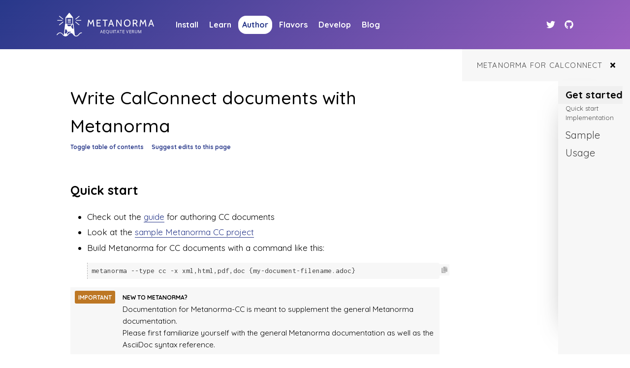

--- FILE ---
content_type: text/html; charset=utf-8
request_url: https://www.metanorma.org/author/cc/
body_size: 8025
content:
<!doctype html>
<html lang="en">

<head>
  <meta charset="utf-8">
  <meta name="viewport" content="width=device-width, initial-scale=1">

  <link href="/assets/favicon-192x192.png"
    rel="shortcut icon"
    sizes="192x192"
    type="image/x-icon">

  <link href="/assets/favicon.png"
    rel="shortcut icon"
    sizes="32x32"
    type="image/x-icon">

  <link href="/assets/favicon-192x192.png"
    rel="apple-touch-icon">

  <link id="themeCSS" rel="stylesheet" href="/assets/css/style.css">

  
    <script
      defer
      src="https://use.fontawesome.com/releases/v5.8.1/js/all.js"
      integrity="sha384-g5uSoOSBd7KkhAMlnQILrecXvzst9TdC09/VM+pjDTCM+1il8RHz5fKANTFFb+gQ"
      crossorigin="anonymous"></script>
  

  

  

  

  <!-- Begin Jekyll SEO tag v2.8.0 -->
<title>Write CalConnect documents with Metanorma | Metanorma</title>
<meta name="generator" content="Jekyll v4.4.1" />
<meta property="og:title" content="Write CalConnect documents with Metanorma" />
<meta name="author" content="Ribose Inc." />
<meta property="og:locale" content="en_US" />
<meta name="description" content="The standard of standards" />
<meta property="og:description" content="The standard of standards" />
<link rel="canonical" href="https://www.metanorma.org/author/cc/" />
<meta property="og:url" content="https://www.metanorma.org/author/cc/" />
<meta property="og:site_name" content="Metanorma" />
<meta property="og:type" content="website" />
<meta name="twitter:card" content="summary" />
<meta property="twitter:title" content="Write CalConnect documents with Metanorma" />
<script type="application/ld+json">
{"@context":"https://schema.org","@type":"WebPage","author":{"@type":"Person","name":"Ribose Inc.","url":"https://www.ribose.com"},"description":"The standard of standards","headline":"Write CalConnect documents with Metanorma","url":"https://www.metanorma.org/author/cc/"}</script>
<!-- End Jekyll SEO tag -->


  
</head>


<body class="
     docs-page
    
      site--project
      
    
    layout--cc-flavor">
  <div class="underlay header">
    <header>
      <h1 class="site-logo"><a href="/"><span aria-label="project logo" class="symbol"><?xml version="1.0" encoding="utf-8"?>
<!-- Generator: Adobe Illustrator 21.0.0, SVG Export Plug-In . SVG Version: 6.00 Build 0)  -->
<svg version="1.1" id="Layer_1" xmlns="http://www.w3.org/2000/svg" xmlns:xlink="http://www.w3.org/1999/xlink" x="0px" y="0px"
	 viewBox="0 0 56 52" style="enable-background:new 0 0 56 52;" xml:space="preserve">
<style type="text/css">
	.st0{fill-opacity:0;}
</style>
<rect y="0" class="st0" width="55.5" height="52"/>
<path d="M48.2,47.1c1.5-1.8,3.2-3.9,6.5-3.9c0.4,0,0.7,0.3,0.7,0.8s-0.3,0.7-0.7,0.8c-2.6,0-3.9,1.6-5.3,3.4
	c-1.5,1.8-3.2,3.9-6.5,3.9c-3.3,0-5-2.1-6.5-3.9l0,0l0,0L36.3,48c-0.3-0.3-0.6-0.7-0.8-1c-0.1-0.1-0.3-0.2-0.3-0.4
	c-0.7-0.8-1.5-1.4-2.5-1.7c0,0-0.1,0-0.1,0l-0.1,0l0,0c-0.4-0.1-0.9-0.2-1.3-0.2c-2.6,0-3.9,1.6-5.3,3.4c-1.5,1.8-3.2,3.9-6.5,3.9
	c-3.3,0-5-2.1-6.5-3.9l0,0c-1.5-1.8-2.7-3.4-5.3-3.4c-2.6,0-3.9,1.6-5.3,3.4L2,48.2l0,0l0,0c-0.2,0.3-0.4,0.5-0.7,0.8
	c-0.3,0.3-0.7,0.3-1,0.1c-0.3-0.3-0.3-0.7-0.1-1c0.3-0.3,0.5-0.6,0.7-0.9c1.5-1.8,3.2-3.9,6.5-3.9c3.3,0,5,2.1,6.5,3.9l0,0
	c0.6,0.8,1.2,1.5,1.9,2l1.5-13.6L18.5,25v0c0,0,0-0.1,0-0.1c0,0,0,0,0-0.1l0,0c0,0,0,0,0,0l0,0l0,0c0,0,0-0.1,0.1-0.1l0,0l0,0l0,0
	l0,0l0.1,0l0,0l0,0l0,0c0,0,0,0,0.1,0l0,0c0,0,0.1,0,0.1,0h0.4v-14v-0.1v0c0-0.1,0.1-0.3,0.2-0.4l7.4-9.6C27.3,0.1,27.5,0,27.7,0
	c0.2,0,0.4,0.1,0.6,0.3l7.4,9.6c0.1,0.1,0.1,0.2,0.2,0.4v0l0,0c0,0,0,0,0,0v14h0.5l0.1,0c0,0,0.1,0,0.1,0l0.1,0c0,0,0.1,0,0.1,0l0,0
	c0,0,0.1,0,0.1,0.1l0,0c0,0,0.1,0,0.1,0.1l0,0c0,0,0,0.1,0.1,0.1l0,0c0,0,0,0.1,0,0.1c0,0,0,0,0,0.1l0,0.1l0,0v0l1.2,10.6l1.6,13.8
	c0,0,0,0.1,0,0.1c0.9,0.7,2,1,3.1,1C45.5,50.5,46.8,48.9,48.2,47.1z M35.6,25.8h-0.3l0,0l0,0l-0.1,0l0,0h-0.8l-2.6,4.5l2.6,4.6h2.3
	L35.6,25.8z M25.1,31.1h5.3l2.7,4.6l-2.6,4.5h-5.3l-2.6-4.6L25.1,31.1z M22.9,25.8l2.2,3.8h5.3l2.2-3.8H22.9z M27.7,2l5.8,7.6H21.9
	L27.7,2z M34.4,11.1H21.1v13.2h13.3V11.1z M19.9,25.8h0.2c0.1,0,0.1,0,0.2,0h0.8l2.6,4.6L21.2,35h-2.3L19.9,25.8z M21.2,36.5h-2.4
	l-1,9.1h3.5l2.6-4.6L21.2,36.5z M19.2,50.5c-0.7,0-1.4-0.1-2.1-0.4l0.3-3h3.7l1.3,2.3C21.6,50.1,20.4,50.5,19.2,50.5z M24.6,47.1
	c1.5-1.8,3.2-3.9,6.5-3.9c0,0,0.1,0,0.1,0l0.1,0l0,0l0,0l-0.8-1.5h-5.3l-2.6,4.6l1.1,1.9C23.9,47.9,24.2,47.5,24.6,47.1L24.6,47.1z
	 M36.2,45.6c-0.8-0.9-1.8-1.6-3-2L31.8,41l2.6-4.6h2.4l1,9.1H36.2z M37.5,47.1L37.5,47.1l0.2,0.3c0.1,0.1,0.2,0.3,0.3,0.4L38,47.1
	H37.5z"/>
<path d="M30.7,20.1h-5.8c-0.4,0-0.7,0.3-0.7,0.7c0,0.4,0.3,0.7,0.7,0.7h5.8c0.3,0,0.5-0.1,0.7-0.3c0.1-0.2,0.2-0.5,0-0.7
	C31.2,20.2,30.9,20.1,30.7,20.1z"/>
<path d="M30.7,16.9h-5.8c-0.4,0-0.7,0.3-0.7,0.7c0,0.4,0.3,0.7,0.7,0.7h5.8c0.4,0,0.8-0.3,0.8-0.7C31.4,17.2,31.1,16.9,30.7,16.9
	L30.7,16.9z"/>
<path d="M30.7,14.1h-5.8c-0.4,0-0.8,0.3-0.8,0.7c0,0.4,0.3,0.7,0.7,0.7h5.8c0.4,0,0.8-0.3,0.8-0.7C31.4,14.5,31.1,14.2,30.7,14.1z"
	/>
<path d="M41.1,19.9c-0.2,0.3-0.2,0.8,0.1,1l7.6,6.2c0.3,0.2,0.8,0.2,1-0.1c0.3-0.3,0.2-0.8-0.1-1.1l-7.6-6.2
	c-0.2-0.1-0.4-0.2-0.6-0.1C41.4,19.7,41.2,19.8,41.1,19.9z"/>
<path d="M41.7,14.6c0.2,0,0.3-0.1,0.5-0.2l7.6-6.2c0.3-0.3,0.3-0.7,0.1-1.1c-0.3-0.3-0.7-0.4-1-0.1l-7.6,6.2
	c-0.3,0.2-0.3,0.6-0.2,0.9C41.1,14.4,41.3,14.6,41.7,14.6z"/>
<path d="M42.7,16.6c0,0.4,0.3,0.7,0.7,0.7h9.8c0.4,0,0.8-0.3,0.8-0.7c0-0.4-0.3-0.7-0.7-0.7h-9.9C43.1,16,42.7,16.3,42.7,16.6z"/>
<path d="M13.3,19.8L13.3,19.8L5.7,26c-0.2,0.2-0.3,0.5-0.3,0.7c0,0.3,0.2,0.5,0.5,0.6c0.3,0.1,0.5,0.1,0.8-0.1l7.6-6.2
	c0.2-0.2,0.3-0.4,0.3-0.7c0-0.3-0.2-0.5-0.5-0.6C13.8,19.6,13.5,19.6,13.3,19.8z"/>
<path d="M5.8,8.2l7.6,6.2c0.3,0.2,0.8,0.2,1-0.1c0.3-0.3,0.2-0.8-0.1-1.1L6.7,7C6.5,6.9,6.2,6.8,6,6.9C5.7,7,5.5,7.2,5.5,7.5
	C5.4,7.8,5.5,8,5.8,8.2L5.8,8.2z"/>
<path d="M2.1,17.3H12c0.4,0,0.7-0.3,0.7-0.7S12.4,16,12,16H2.1c-0.4,0-0.8,0.3-0.8,0.7C1.3,17,1.7,17.3,2.1,17.3z"/>
</svg>
</span>&nbsp;<span class="title"><svg width="136" height="30" viewBox="0 0 136 30" fill="none" xmlns="http://www.w3.org/2000/svg" aria-labelledby="mainLogoTitle">
<title id="mainLogoTitle">Metanorma: Aequitate Verum</title>
<rect width="135.454" height="29.193" fill="black" fill-opacity="0" transform="translate(0.545898 0.596489)"/>
<path d="M11.2019 1.05263L7.62086 7.84168L3.99066 1.05263H2.39612L0.545898 14.7368H2.51273L3.81083 4.3927L7.62226 11.4931L11.3719 4.38851L12.67 14.7368H14.6368L12.8161 1.05263H11.2019Z" fill="white"/>
<path d="M27.818 13.0612H21.0834V8.43093H26.2867V6.75532H21.0834V2.74361H27.6398V1.05263H19.1816V14.7368H27.818V13.0612Z" fill="white"/>
<path d="M41.4541 1.05263H31.4541V2.72842H35.5003V14.7368H37.4051V2.72842H41.4541V1.05263Z" fill="white"/>
<path fill-rule="evenodd" clip-rule="evenodd" d="M49.707 1.05263L54.6367 14.7368H52.6748L51.3594 11.0393H46.0977L44.7803 14.7368H42.8184L47.7451 1.05263H49.707ZM48.7275 3.64425L46.6855 9.3609L50.7686 9.35671L48.7275 3.64425Z" fill="white"/>
<path d="M61.1055 3.91933L68.4646 14.7368H70.0893L70.0907 1.05263H68.1497V11.3018L61.2673 1.05263H59.1816V14.7368H61.1055V3.91933Z" fill="white"/>
<path fill-rule="evenodd" clip-rule="evenodd" d="M88.2726 7.891C88.2804 10.0988 87.6447 11.8703 86.3644 13.2055C85.1007 14.5302 83.4659 15.1925 81.4611 15.1925C80.5167 15.2035 79.5802 15.0266 78.7033 14.6718C77.8878 14.3393 77.1505 13.834 76.5431 13.1897C75.9279 12.5305 75.4503 11.752 75.1408 10.9009C74.7921 9.93489 74.6212 8.91222 74.6378 7.88384C74.6242 6.85882 74.798 5.84007 75.1515 4.8797C75.4679 4.02951 75.9474 3.25148 76.5626 2.59083C77.17 1.95071 77.9034 1.44807 78.7159 1.11593C80.4747 0.423341 82.4249 0.423341 84.1827 1.11593C85.0001 1.44937 85.7374 1.95448 86.3478 2.59798C86.9669 3.26231 87.4474 4.04673 87.7589 4.90402C88.1095 5.85947 88.2833 6.87188 88.2726 7.891ZM77.0275 10.1098C77.2179 10.7522 77.5294 11.3508 77.9464 11.8722C78.3507 12.3695 78.8615 12.7676 79.4386 13.0367C80.7404 13.5988 82.2111 13.5988 83.5118 13.0367C84.0929 12.7657 84.6066 12.3652 85.0148 11.8651C85.4327 11.3449 85.7452 10.7459 85.9337 10.1026C86.1437 9.3831 86.2472 8.63573 86.2394 7.88527C86.2394 6.26399 85.8204 4.92881 84.9825 3.87975V3.89119C84.1652 2.84213 82.9933 2.31759 81.464 2.31759C80.7628 2.30427 80.0675 2.44787 79.4279 2.73817C78.8497 3.00661 78.34 3.40367 77.9347 3.89977C77.5226 4.42126 77.215 5.01883 77.0275 5.65934C76.6056 7.11203 76.6056 8.65708 77.0275 10.1098Z" fill="white"/>
<path fill-rule="evenodd" clip-rule="evenodd" d="M102.128 5.06754C102.143 5.88151 101.911 6.68128 101.464 7.36583C101.004 8.05154 100.354 8.59171 99.5898 8.9213L102.818 14.7368H100.795L97.7188 9.39743H94.8018V14.7368H92.8184V1.0532H97.3252C98.0156 1.04539 98.7051 1.11804 99.3779 1.26963C99.9277 1.38972 100.442 1.62814 100.888 1.96777C101.298 2.29675 101.615 2.7242 101.81 3.20907C102.037 3.80236 102.146 4.43354 102.128 5.06754ZM97.7988 7.61576C98.1064 7.61761 98.4121 7.56463 98.7012 7.45938C98.9834 7.35672 99.2412 7.19637 99.457 6.98883C99.6855 6.76439 99.8613 6.49379 99.9736 6.19574C100.106 5.83537 100.171 5.4538 100.163 5.07032C100.207 4.38289 99.9492 3.71001 99.4551 3.22303C98.9697 2.77436 98.2529 2.55002 97.3027 2.55002H94.8018V7.61576H97.7988Z" fill="white"/>
<path d="M117.112 1.05263L113.528 7.84168L109.902 1.05263H108.306L106.454 14.7368H108.423L109.719 4.38851L113.533 11.4903L117.277 4.38851L118.576 14.7368H120.545L118.728 1.05263H117.112Z" fill="white"/>
<path fill-rule="evenodd" clip-rule="evenodd" d="M129.092 1.05263H131.056L136 14.7368H134.036L132.719 11.0393H127.466L126.146 14.7368H124.182L129.092 1.05263ZM130.079 3.65543L128.035 9.36789L132.123 9.3609L130.079 3.65543Z" fill="white"/>
<path fill-rule="evenodd" clip-rule="evenodd" d="M26.4541 28.4211L28.8906 22.0351H29.4922L31.9082 28.4211H31.1797L30.4111 26.3942H27.9375L27.1777 28.4211H26.4541ZM28.9229 23.7538L28.1973 25.7276H30.1953L29.4785 23.7538C29.3857 23.5034 29.29 23.1971 29.1914 22.8349C29.1191 23.1464 29.0293 23.4532 28.9229 23.7538Z" fill="white"/>
<path d="M33.2725 28.4211H36.9088V27.7415H34.0314V25.3911H36.7356V24.7389H34.0314V22.6945H36.9088V22.0351H33.2725V28.4211Z" fill="white"/>
<path fill-rule="evenodd" clip-rule="evenodd" d="M44.1787 25.2085C44.2061 25.8969 44.0342 26.5791 43.6836 27.1797C43.375 27.6965 42.875 28.083 42.2832 28.2625L43.8115 29.7895H42.7227L41.4717 28.4013H41.2305C40.2852 28.4013 39.5557 28.1237 39.042 27.5684C38.5293 27.0131 38.2725 26.2265 38.2725 25.2085C38.2725 24.2062 38.5303 23.4275 39.0449 22.8722C39.5605 22.3169 40.293 22.0393 41.2422 22.0393C42.0596 21.9948 42.8545 22.3045 43.4092 22.8833C43.9219 23.4423 44.1787 24.2174 44.1787 25.2085ZM41.2246 27.7562C41.8262 27.7593 42.4053 27.5325 42.833 27.1256L42.8506 27.1034C43.2217 26.6749 43.4033 26.0414 43.3945 25.203C43.3857 24.3645 43.2051 23.737 42.8516 23.3206C42.4502 22.877 41.8564 22.6393 41.2451 22.6779C40.6289 22.639 40.0293 22.8788 39.623 23.3261C39.251 23.7546 39.0645 24.3821 39.0645 25.2085C39.0645 26.0414 39.251 26.6749 39.623 27.1089C40.0469 27.5202 40.623 27.7531 41.2246 27.7562Z" fill="white"/>
<path d="M50.9963 22.0435L50.2243 22.0351V26.136C50.2546 26.5801 50.0956 27.0168 49.784 27.346C49.4366 27.6452 48.9786 27.7977 48.513 27.7691C48.035 27.8014 47.5632 27.6491 47.2024 27.346C46.8895 27.0199 46.7302 26.5842 46.7621 26.1417V22.0435H46.0034V26.1064C45.9687 26.7316 46.2021 27.3432 46.6491 27.7987C47.1442 28.2339 47.8022 28.4569 48.4719 28.4163C49.1493 28.4518 49.814 28.23 50.3226 27.7987C50.7886 27.353 51.0338 26.7371 50.9963 26.1064V22.0435Z" fill="white"/>
<path d="M52.8184 28.4182L53.7275 28.4211V22.0351H52.8184V28.4182Z" fill="white"/>
<path d="M54.6367 22.6945H56.5575V28.4211H57.2628L57.26 22.6945H59.1822V22.0351H54.6367V22.6945Z" fill="white"/>
<path fill-rule="evenodd" clip-rule="evenodd" d="M60.0908 28.4211L62.5273 22.0351H63.1289L65.5449 28.4211H64.8203L64.0518 26.3942H61.5762L60.8164 28.4211H60.0908ZM62.5596 23.7538L61.834 25.7276H63.832L63.1152 23.7538C63.0225 23.5034 62.9268 23.1971 62.8281 22.8349C62.7881 23.0062 62.7432 23.1761 62.6924 23.3443C62.6514 23.482 62.6074 23.6185 62.5596 23.7538Z" fill="white"/>
<path d="M66 22.6945H67.9133V28.4211H68.6213L68.6322 22.6945H70.5455V22.0351H66V22.6945Z" fill="white"/>
<path d="M73.1237 27.7415V25.3911H75.8224V24.7389H73.1237V22.6945H75.9923V22.0351H72.3633V28.4211H75.9996L75.9952 27.7415H73.1237Z" fill="white"/>
<path d="M82.0577 26.1405C81.9005 26.6005 81.7711 27.0706 81.6702 27.5481C81.572 27.0772 81.4462 26.6133 81.2934 26.1591L79.9216 22.0351H79.1816L81.3312 28.4211H82.0212L84.1816 22.048H83.4309L82.0577 26.1405Z" fill="white"/>
<path d="M86 28.4211H89.6364V27.7415H86.7554V25.3911H89.4574V24.7389H86.7554V22.6945H89.6364V22.0351H86V28.4211Z" fill="white"/>
<path fill-rule="evenodd" clip-rule="evenodd" d="M94.5283 22.4863C94.9219 22.8247 95.1299 23.3272 95.0898 23.8414C95.0898 24.6854 94.6582 25.2539 93.7949 25.5471L95.5459 28.4211H94.6611L93.0986 25.7655H91.75V28.4211H91V22.0351H92.7754C93.5654 22.0351 94.1494 22.1855 94.5283 22.4863ZM91.7441 25.1275H92.7695C93.1875 25.16 93.5977 25.0492 93.9355 24.8142C94.1963 24.5735 94.333 24.2283 94.3066 23.8759C94.3389 23.5289 94.1982 23.1882 93.9297 22.9634C93.5654 22.748 93.1416 22.6506 92.7188 22.6846H91.7441V25.1275Z" fill="white"/>
<path d="M101.909 22.0435L101.137 22.0351V26.136C101.167 26.5801 101.008 27.0168 100.696 27.346C100.348 27.6452 99.89 27.7977 99.4241 27.7691C98.9457 27.8014 98.4736 27.6491 98.1125 27.346C97.7993 27.0199 97.6399 26.5842 97.6719 26.1417V22.0435H96.9126V26.1064C96.8778 26.7316 97.1114 27.3432 97.5588 27.7987C98.0542 28.2339 98.7128 28.4569 99.383 28.4163C100.059 28.4503 100.722 28.2286 101.229 27.7987C101.695 27.353 101.941 26.7371 101.903 26.1064L101.909 22.0435Z" fill="white"/>
<path d="M106.919 27.2939H106.883L104.848 22.0351H103.728V28.4081H104.417V24.3526C104.417 23.7378 104.396 23.2063 104.355 22.7579H104.391L106.569 28.4081H107.172L109.37 22.7665H109.406C109.365 23.3181 109.344 23.8291 109.344 24.2995V28.4211H110.091V22.0351H108.971L106.919 27.2939Z" fill="white"/>
</svg>
</span>
</a></h1>
      <nav class="top-menu">
        






  <a class="install" href="/install/">Install</a>








  <a class="learn" href="/learn/">Learn</a>








  <a class="active author" href="/author/">Author</a>








  <a class="flavors" href="/flavors/">Flavors</a>








  <a class="develop" href="/develop/">Develop</a>





<!-- 


  <a class="software" href="/software/">Software</a>



 -->

<!-- 


  <a class="specs" href="/specs/">Specs</a>



 -->

<!-- 


  <a class="contribute" href="/contribute/">Contribute</a>



 -->

<!--  -->




  <a class="blog" href="/blog/">Blog</a>







      </nav>

      
  <aside class="social-links">
    
      
        <a href="https://twitter.com/RiboseUS" aria-label="Twitter link">
          <i class="fab fa-twitter"></i>
        </a>
      
    
      
        <a href="https://github.com/metanorma/metanorma" aria-label="Github link">
          <i class="fab fa-github"></i>
        </a>
      
    
  </aside>



      <button class="hamburger" aria-expanded="false" id="hamburgerButton"
          aria-label="top site menu toggle">
        <i class="fa fa-bars"></i>
      </button>

      <div class="hamburger-menu" id="hamburgerMenu" aria-hidden="true">
        <div class="site-logo-container">
          <h1 class="site-logo"><a href="/"><span aria-label="project logo" class="symbol"><?xml version="1.0" encoding="utf-8"?>
<!-- Generator: Adobe Illustrator 21.0.0, SVG Export Plug-In . SVG Version: 6.00 Build 0)  -->
<svg version="1.1" id="Layer_1" xmlns="http://www.w3.org/2000/svg" xmlns:xlink="http://www.w3.org/1999/xlink" x="0px" y="0px"
	 viewBox="0 0 56 52" style="enable-background:new 0 0 56 52;" xml:space="preserve">
<style type="text/css">
	.st0{fill-opacity:0;}
</style>
<rect y="0" class="st0" width="55.5" height="52"/>
<path d="M48.2,47.1c1.5-1.8,3.2-3.9,6.5-3.9c0.4,0,0.7,0.3,0.7,0.8s-0.3,0.7-0.7,0.8c-2.6,0-3.9,1.6-5.3,3.4
	c-1.5,1.8-3.2,3.9-6.5,3.9c-3.3,0-5-2.1-6.5-3.9l0,0l0,0L36.3,48c-0.3-0.3-0.6-0.7-0.8-1c-0.1-0.1-0.3-0.2-0.3-0.4
	c-0.7-0.8-1.5-1.4-2.5-1.7c0,0-0.1,0-0.1,0l-0.1,0l0,0c-0.4-0.1-0.9-0.2-1.3-0.2c-2.6,0-3.9,1.6-5.3,3.4c-1.5,1.8-3.2,3.9-6.5,3.9
	c-3.3,0-5-2.1-6.5-3.9l0,0c-1.5-1.8-2.7-3.4-5.3-3.4c-2.6,0-3.9,1.6-5.3,3.4L2,48.2l0,0l0,0c-0.2,0.3-0.4,0.5-0.7,0.8
	c-0.3,0.3-0.7,0.3-1,0.1c-0.3-0.3-0.3-0.7-0.1-1c0.3-0.3,0.5-0.6,0.7-0.9c1.5-1.8,3.2-3.9,6.5-3.9c3.3,0,5,2.1,6.5,3.9l0,0
	c0.6,0.8,1.2,1.5,1.9,2l1.5-13.6L18.5,25v0c0,0,0-0.1,0-0.1c0,0,0,0,0-0.1l0,0c0,0,0,0,0,0l0,0l0,0c0,0,0-0.1,0.1-0.1l0,0l0,0l0,0
	l0,0l0.1,0l0,0l0,0l0,0c0,0,0,0,0.1,0l0,0c0,0,0.1,0,0.1,0h0.4v-14v-0.1v0c0-0.1,0.1-0.3,0.2-0.4l7.4-9.6C27.3,0.1,27.5,0,27.7,0
	c0.2,0,0.4,0.1,0.6,0.3l7.4,9.6c0.1,0.1,0.1,0.2,0.2,0.4v0l0,0c0,0,0,0,0,0v14h0.5l0.1,0c0,0,0.1,0,0.1,0l0.1,0c0,0,0.1,0,0.1,0l0,0
	c0,0,0.1,0,0.1,0.1l0,0c0,0,0.1,0,0.1,0.1l0,0c0,0,0,0.1,0.1,0.1l0,0c0,0,0,0.1,0,0.1c0,0,0,0,0,0.1l0,0.1l0,0v0l1.2,10.6l1.6,13.8
	c0,0,0,0.1,0,0.1c0.9,0.7,2,1,3.1,1C45.5,50.5,46.8,48.9,48.2,47.1z M35.6,25.8h-0.3l0,0l0,0l-0.1,0l0,0h-0.8l-2.6,4.5l2.6,4.6h2.3
	L35.6,25.8z M25.1,31.1h5.3l2.7,4.6l-2.6,4.5h-5.3l-2.6-4.6L25.1,31.1z M22.9,25.8l2.2,3.8h5.3l2.2-3.8H22.9z M27.7,2l5.8,7.6H21.9
	L27.7,2z M34.4,11.1H21.1v13.2h13.3V11.1z M19.9,25.8h0.2c0.1,0,0.1,0,0.2,0h0.8l2.6,4.6L21.2,35h-2.3L19.9,25.8z M21.2,36.5h-2.4
	l-1,9.1h3.5l2.6-4.6L21.2,36.5z M19.2,50.5c-0.7,0-1.4-0.1-2.1-0.4l0.3-3h3.7l1.3,2.3C21.6,50.1,20.4,50.5,19.2,50.5z M24.6,47.1
	c1.5-1.8,3.2-3.9,6.5-3.9c0,0,0.1,0,0.1,0l0.1,0l0,0l0,0l-0.8-1.5h-5.3l-2.6,4.6l1.1,1.9C23.9,47.9,24.2,47.5,24.6,47.1L24.6,47.1z
	 M36.2,45.6c-0.8-0.9-1.8-1.6-3-2L31.8,41l2.6-4.6h2.4l1,9.1H36.2z M37.5,47.1L37.5,47.1l0.2,0.3c0.1,0.1,0.2,0.3,0.3,0.4L38,47.1
	H37.5z"/>
<path d="M30.7,20.1h-5.8c-0.4,0-0.7,0.3-0.7,0.7c0,0.4,0.3,0.7,0.7,0.7h5.8c0.3,0,0.5-0.1,0.7-0.3c0.1-0.2,0.2-0.5,0-0.7
	C31.2,20.2,30.9,20.1,30.7,20.1z"/>
<path d="M30.7,16.9h-5.8c-0.4,0-0.7,0.3-0.7,0.7c0,0.4,0.3,0.7,0.7,0.7h5.8c0.4,0,0.8-0.3,0.8-0.7C31.4,17.2,31.1,16.9,30.7,16.9
	L30.7,16.9z"/>
<path d="M30.7,14.1h-5.8c-0.4,0-0.8,0.3-0.8,0.7c0,0.4,0.3,0.7,0.7,0.7h5.8c0.4,0,0.8-0.3,0.8-0.7C31.4,14.5,31.1,14.2,30.7,14.1z"
	/>
<path d="M41.1,19.9c-0.2,0.3-0.2,0.8,0.1,1l7.6,6.2c0.3,0.2,0.8,0.2,1-0.1c0.3-0.3,0.2-0.8-0.1-1.1l-7.6-6.2
	c-0.2-0.1-0.4-0.2-0.6-0.1C41.4,19.7,41.2,19.8,41.1,19.9z"/>
<path d="M41.7,14.6c0.2,0,0.3-0.1,0.5-0.2l7.6-6.2c0.3-0.3,0.3-0.7,0.1-1.1c-0.3-0.3-0.7-0.4-1-0.1l-7.6,6.2
	c-0.3,0.2-0.3,0.6-0.2,0.9C41.1,14.4,41.3,14.6,41.7,14.6z"/>
<path d="M42.7,16.6c0,0.4,0.3,0.7,0.7,0.7h9.8c0.4,0,0.8-0.3,0.8-0.7c0-0.4-0.3-0.7-0.7-0.7h-9.9C43.1,16,42.7,16.3,42.7,16.6z"/>
<path d="M13.3,19.8L13.3,19.8L5.7,26c-0.2,0.2-0.3,0.5-0.3,0.7c0,0.3,0.2,0.5,0.5,0.6c0.3,0.1,0.5,0.1,0.8-0.1l7.6-6.2
	c0.2-0.2,0.3-0.4,0.3-0.7c0-0.3-0.2-0.5-0.5-0.6C13.8,19.6,13.5,19.6,13.3,19.8z"/>
<path d="M5.8,8.2l7.6,6.2c0.3,0.2,0.8,0.2,1-0.1c0.3-0.3,0.2-0.8-0.1-1.1L6.7,7C6.5,6.9,6.2,6.8,6,6.9C5.7,7,5.5,7.2,5.5,7.5
	C5.4,7.8,5.5,8,5.8,8.2L5.8,8.2z"/>
<path d="M2.1,17.3H12c0.4,0,0.7-0.3,0.7-0.7S12.4,16,12,16H2.1c-0.4,0-0.8,0.3-0.8,0.7C1.3,17,1.7,17.3,2.1,17.3z"/>
</svg>
</span>&nbsp;<span class="title"><svg width="136" height="30" viewBox="0 0 136 30" fill="none" xmlns="http://www.w3.org/2000/svg" aria-labelledby="mainLogoTitle">
<title id="mainLogoTitle">Metanorma: Aequitate Verum</title>
<rect width="135.454" height="29.193" fill="black" fill-opacity="0" transform="translate(0.545898 0.596489)"/>
<path d="M11.2019 1.05263L7.62086 7.84168L3.99066 1.05263H2.39612L0.545898 14.7368H2.51273L3.81083 4.3927L7.62226 11.4931L11.3719 4.38851L12.67 14.7368H14.6368L12.8161 1.05263H11.2019Z" fill="white"/>
<path d="M27.818 13.0612H21.0834V8.43093H26.2867V6.75532H21.0834V2.74361H27.6398V1.05263H19.1816V14.7368H27.818V13.0612Z" fill="white"/>
<path d="M41.4541 1.05263H31.4541V2.72842H35.5003V14.7368H37.4051V2.72842H41.4541V1.05263Z" fill="white"/>
<path fill-rule="evenodd" clip-rule="evenodd" d="M49.707 1.05263L54.6367 14.7368H52.6748L51.3594 11.0393H46.0977L44.7803 14.7368H42.8184L47.7451 1.05263H49.707ZM48.7275 3.64425L46.6855 9.3609L50.7686 9.35671L48.7275 3.64425Z" fill="white"/>
<path d="M61.1055 3.91933L68.4646 14.7368H70.0893L70.0907 1.05263H68.1497V11.3018L61.2673 1.05263H59.1816V14.7368H61.1055V3.91933Z" fill="white"/>
<path fill-rule="evenodd" clip-rule="evenodd" d="M88.2726 7.891C88.2804 10.0988 87.6447 11.8703 86.3644 13.2055C85.1007 14.5302 83.4659 15.1925 81.4611 15.1925C80.5167 15.2035 79.5802 15.0266 78.7033 14.6718C77.8878 14.3393 77.1505 13.834 76.5431 13.1897C75.9279 12.5305 75.4503 11.752 75.1408 10.9009C74.7921 9.93489 74.6212 8.91222 74.6378 7.88384C74.6242 6.85882 74.798 5.84007 75.1515 4.8797C75.4679 4.02951 75.9474 3.25148 76.5626 2.59083C77.17 1.95071 77.9034 1.44807 78.7159 1.11593C80.4747 0.423341 82.4249 0.423341 84.1827 1.11593C85.0001 1.44937 85.7374 1.95448 86.3478 2.59798C86.9669 3.26231 87.4474 4.04673 87.7589 4.90402C88.1095 5.85947 88.2833 6.87188 88.2726 7.891ZM77.0275 10.1098C77.2179 10.7522 77.5294 11.3508 77.9464 11.8722C78.3507 12.3695 78.8615 12.7676 79.4386 13.0367C80.7404 13.5988 82.2111 13.5988 83.5118 13.0367C84.0929 12.7657 84.6066 12.3652 85.0148 11.8651C85.4327 11.3449 85.7452 10.7459 85.9337 10.1026C86.1437 9.3831 86.2472 8.63573 86.2394 7.88527C86.2394 6.26399 85.8204 4.92881 84.9825 3.87975V3.89119C84.1652 2.84213 82.9933 2.31759 81.464 2.31759C80.7628 2.30427 80.0675 2.44787 79.4279 2.73817C78.8497 3.00661 78.34 3.40367 77.9347 3.89977C77.5226 4.42126 77.215 5.01883 77.0275 5.65934C76.6056 7.11203 76.6056 8.65708 77.0275 10.1098Z" fill="white"/>
<path fill-rule="evenodd" clip-rule="evenodd" d="M102.128 5.06754C102.143 5.88151 101.911 6.68128 101.464 7.36583C101.004 8.05154 100.354 8.59171 99.5898 8.9213L102.818 14.7368H100.795L97.7188 9.39743H94.8018V14.7368H92.8184V1.0532H97.3252C98.0156 1.04539 98.7051 1.11804 99.3779 1.26963C99.9277 1.38972 100.442 1.62814 100.888 1.96777C101.298 2.29675 101.615 2.7242 101.81 3.20907C102.037 3.80236 102.146 4.43354 102.128 5.06754ZM97.7988 7.61576C98.1064 7.61761 98.4121 7.56463 98.7012 7.45938C98.9834 7.35672 99.2412 7.19637 99.457 6.98883C99.6855 6.76439 99.8613 6.49379 99.9736 6.19574C100.106 5.83537 100.171 5.4538 100.163 5.07032C100.207 4.38289 99.9492 3.71001 99.4551 3.22303C98.9697 2.77436 98.2529 2.55002 97.3027 2.55002H94.8018V7.61576H97.7988Z" fill="white"/>
<path d="M117.112 1.05263L113.528 7.84168L109.902 1.05263H108.306L106.454 14.7368H108.423L109.719 4.38851L113.533 11.4903L117.277 4.38851L118.576 14.7368H120.545L118.728 1.05263H117.112Z" fill="white"/>
<path fill-rule="evenodd" clip-rule="evenodd" d="M129.092 1.05263H131.056L136 14.7368H134.036L132.719 11.0393H127.466L126.146 14.7368H124.182L129.092 1.05263ZM130.079 3.65543L128.035 9.36789L132.123 9.3609L130.079 3.65543Z" fill="white"/>
<path fill-rule="evenodd" clip-rule="evenodd" d="M26.4541 28.4211L28.8906 22.0351H29.4922L31.9082 28.4211H31.1797L30.4111 26.3942H27.9375L27.1777 28.4211H26.4541ZM28.9229 23.7538L28.1973 25.7276H30.1953L29.4785 23.7538C29.3857 23.5034 29.29 23.1971 29.1914 22.8349C29.1191 23.1464 29.0293 23.4532 28.9229 23.7538Z" fill="white"/>
<path d="M33.2725 28.4211H36.9088V27.7415H34.0314V25.3911H36.7356V24.7389H34.0314V22.6945H36.9088V22.0351H33.2725V28.4211Z" fill="white"/>
<path fill-rule="evenodd" clip-rule="evenodd" d="M44.1787 25.2085C44.2061 25.8969 44.0342 26.5791 43.6836 27.1797C43.375 27.6965 42.875 28.083 42.2832 28.2625L43.8115 29.7895H42.7227L41.4717 28.4013H41.2305C40.2852 28.4013 39.5557 28.1237 39.042 27.5684C38.5293 27.0131 38.2725 26.2265 38.2725 25.2085C38.2725 24.2062 38.5303 23.4275 39.0449 22.8722C39.5605 22.3169 40.293 22.0393 41.2422 22.0393C42.0596 21.9948 42.8545 22.3045 43.4092 22.8833C43.9219 23.4423 44.1787 24.2174 44.1787 25.2085ZM41.2246 27.7562C41.8262 27.7593 42.4053 27.5325 42.833 27.1256L42.8506 27.1034C43.2217 26.6749 43.4033 26.0414 43.3945 25.203C43.3857 24.3645 43.2051 23.737 42.8516 23.3206C42.4502 22.877 41.8564 22.6393 41.2451 22.6779C40.6289 22.639 40.0293 22.8788 39.623 23.3261C39.251 23.7546 39.0645 24.3821 39.0645 25.2085C39.0645 26.0414 39.251 26.6749 39.623 27.1089C40.0469 27.5202 40.623 27.7531 41.2246 27.7562Z" fill="white"/>
<path d="M50.9963 22.0435L50.2243 22.0351V26.136C50.2546 26.5801 50.0956 27.0168 49.784 27.346C49.4366 27.6452 48.9786 27.7977 48.513 27.7691C48.035 27.8014 47.5632 27.6491 47.2024 27.346C46.8895 27.0199 46.7302 26.5842 46.7621 26.1417V22.0435H46.0034V26.1064C45.9687 26.7316 46.2021 27.3432 46.6491 27.7987C47.1442 28.2339 47.8022 28.4569 48.4719 28.4163C49.1493 28.4518 49.814 28.23 50.3226 27.7987C50.7886 27.353 51.0338 26.7371 50.9963 26.1064V22.0435Z" fill="white"/>
<path d="M52.8184 28.4182L53.7275 28.4211V22.0351H52.8184V28.4182Z" fill="white"/>
<path d="M54.6367 22.6945H56.5575V28.4211H57.2628L57.26 22.6945H59.1822V22.0351H54.6367V22.6945Z" fill="white"/>
<path fill-rule="evenodd" clip-rule="evenodd" d="M60.0908 28.4211L62.5273 22.0351H63.1289L65.5449 28.4211H64.8203L64.0518 26.3942H61.5762L60.8164 28.4211H60.0908ZM62.5596 23.7538L61.834 25.7276H63.832L63.1152 23.7538C63.0225 23.5034 62.9268 23.1971 62.8281 22.8349C62.7881 23.0062 62.7432 23.1761 62.6924 23.3443C62.6514 23.482 62.6074 23.6185 62.5596 23.7538Z" fill="white"/>
<path d="M66 22.6945H67.9133V28.4211H68.6213L68.6322 22.6945H70.5455V22.0351H66V22.6945Z" fill="white"/>
<path d="M73.1237 27.7415V25.3911H75.8224V24.7389H73.1237V22.6945H75.9923V22.0351H72.3633V28.4211H75.9996L75.9952 27.7415H73.1237Z" fill="white"/>
<path d="M82.0577 26.1405C81.9005 26.6005 81.7711 27.0706 81.6702 27.5481C81.572 27.0772 81.4462 26.6133 81.2934 26.1591L79.9216 22.0351H79.1816L81.3312 28.4211H82.0212L84.1816 22.048H83.4309L82.0577 26.1405Z" fill="white"/>
<path d="M86 28.4211H89.6364V27.7415H86.7554V25.3911H89.4574V24.7389H86.7554V22.6945H89.6364V22.0351H86V28.4211Z" fill="white"/>
<path fill-rule="evenodd" clip-rule="evenodd" d="M94.5283 22.4863C94.9219 22.8247 95.1299 23.3272 95.0898 23.8414C95.0898 24.6854 94.6582 25.2539 93.7949 25.5471L95.5459 28.4211H94.6611L93.0986 25.7655H91.75V28.4211H91V22.0351H92.7754C93.5654 22.0351 94.1494 22.1855 94.5283 22.4863ZM91.7441 25.1275H92.7695C93.1875 25.16 93.5977 25.0492 93.9355 24.8142C94.1963 24.5735 94.333 24.2283 94.3066 23.8759C94.3389 23.5289 94.1982 23.1882 93.9297 22.9634C93.5654 22.748 93.1416 22.6506 92.7188 22.6846H91.7441V25.1275Z" fill="white"/>
<path d="M101.909 22.0435L101.137 22.0351V26.136C101.167 26.5801 101.008 27.0168 100.696 27.346C100.348 27.6452 99.89 27.7977 99.4241 27.7691C98.9457 27.8014 98.4736 27.6491 98.1125 27.346C97.7993 27.0199 97.6399 26.5842 97.6719 26.1417V22.0435H96.9126V26.1064C96.8778 26.7316 97.1114 27.3432 97.5588 27.7987C98.0542 28.2339 98.7128 28.4569 99.383 28.4163C100.059 28.4503 100.722 28.2286 101.229 27.7987C101.695 27.353 101.941 26.7371 101.903 26.1064L101.909 22.0435Z" fill="white"/>
<path d="M106.919 27.2939H106.883L104.848 22.0351H103.728V28.4081H104.417V24.3526C104.417 23.7378 104.396 23.2063 104.355 22.7579H104.391L106.569 28.4081H107.172L109.37 22.7665H109.406C109.365 23.3181 109.344 23.8291 109.344 24.2995V28.4211H110.091V22.0351H108.971L106.919 27.2939Z" fill="white"/>
</svg>
</span>
</a></h1>
        </div>

        
  <aside class="social-links">
    
      
        <a href="https://twitter.com/RiboseUS" aria-label="Twitter link">
          <i class="fab fa-twitter"></i>
        </a>
      
    
      
        <a href="https://github.com/metanorma/metanorma" aria-label="Github link">
          <i class="fab fa-github"></i>
        </a>
      
    
  </aside>


      </div>
    </header>

    
  </div>

  <main>
    





<header class="documentation-header  has-nav ">
  <div class="nav-header">
    <h3 class="title">
      

      
        <a href="javascript: void 0;">
        Metanorma for CalConnect
      </a>
      
    </h3>

    
      <span class="nav-toggle-icon">
        <i class="open fas fa-ellipsis-v"></i>
        <i class="close fas fa-times"></i>
      </span>
    
  </div>
</header>


<section class="documentation has-nav">
  <nav class="docs-nav">
    <ul class="nav-items">
      
        




<li class="selected">
  <div class="item-title"
      title="Get started">
    
      <span>
        Get started
      </span>
    
  </div>

  
    
  
</li>

      
        




<li class="">
  <div class="item-title"
      title="Sample">
    
      <a href="/author/cc/sample/">
        Sample
      </a>
    
  </div>

  
    
  
</li>

      
        




<li class="">
  <div class="item-title"
      title="Usage">
    
      <a href="/author/cc/authoring/">
        Usage
      </a>
    
  </div>

  
    
  
</li>

      
    </ul>
  </nav>

  <article>
    <header>
      <div class="title">
        <h1 class="text">Write CalConnect documents with Metanorma</h1>
      </div>

      
        <nav role="toolbar">
          
            <button class="docs-nav-toggle">Toggle table of contents</button>
          

          
            <a href="https://github.com/metanorma/metanorma.org/edit/main/author/cc.adoc" class="docs-suggest-edits">Suggest edits to this page</a>
          
        </nav>
      

      <div>
        <div class="lead"></div>
      </div>

      
    </header>

    <div class="body">
      <div class="sect1">
<h2 id="quick-start">Quick start</h2>
<div class="sectionbody">
<div class="ulist">
<ul>
<li>
<p>Check out the
<a href="./authoring/">guide</a>
for authoring CC
documents</p>
</li>
<li>
<p>Look at the <a href="./sample/">sample Metanorma CC project</a></p>
</li>
<li>
<p>Build Metanorma for CC documents with a command like this:</p>
<div class="listingblock">
<div class="content">
<pre class="highlight"><code class="language-console" data-lang="console">metanorma --type cc -x xml,html,pdf,doc {my-document-filename.adoc}</code></pre>
</div>
</div>
</li>
</ul>
</div>
<div class="admonitionblock important">
<table>
<tr>
<td class="icon">
<div class="title">Important</div>
</td>
<td class="content">
<div class="paragraph">
<div class="title">New to Metanorma?</div>
<p>Documentation for Metanorma-CC is meant to
supplement the general Metanorma documentation.</p>
</div>
<div class="paragraph">
<p>Please first familiarize yourself with the general Metanorma documentation
as well as the AsciiDoc syntax reference.</p>
</div>
<div class="ulist">
<ul>
<li>
<p><a href="/author/getting-started/">Start authoring with Metanorma</a></p>
</li>
<li>
<p>Understand <a href="/author/basics/approach/">Metanorma&#8217;s approach to creating standardization documents</a></p>
</li>
<li>
<p>Learn about <a href="/author/topics/document-format/">Metanorma AsciiDoc</a></p>
</li>
</ul>
</div>
</td>
</tr>
</table>
</div>
</div>
</div>
<div class="sect1">
<h2 id="implementation">Implementation</h2>
<div class="sectionbody">
<div class="ulist">
<ul>
<li>
<p><a href="/software/metanorma-cc/">Ruby gem "metanorma-cc"</a>
implements the CC flavor of Metanorma,
building on top of <a href="/software/metanorma/">core Metanorma library</a>.</p>
</li>
<li>
<p><a href="/specs/metanorma-model-cc/">Metanorma-CC data models</a>
describe document schema.</p>
</li>
</ul>
</div>
</div>
</div>


    </div>

  </article>
</section>

<script src="/assets/js/anchor-scroll.js"></script>
<script src="/assets/js/adoc-toc.js"></script>

  </main>

  <div class="underlay footer">
    <footer>
      
      <nav class="links" aria-label="site links">
        
        
          <a href="/software/">All Metanorma software</a>
        
        
          <a href="/specs/">All specifications</a>
        
      </nav>
      

      
        <div class="parent-hub-plug">
          <span class="label">Metanorma is</span>
          <a class="logo" role="presentation" href="https://open.ribose.com/"
            aria-label="parent project logo">
            <?xml version="1.0" encoding="UTF-8"?>
<svg id="Layer_1" xmlns="http://www.w3.org/2000/svg" version="1.1" viewBox="0 0 800 200.4">
  <!-- Generator: Adobe Illustrator 29.5.0, SVG Export Plug-In . SVG Version: 2.1.0 Build 137)  -->
  <path d="M72.4,12.5h14.5l7.2,12.5h14.5l7.2,12.5-7.2,12.6,7.2,12.5-7.2,12.5,7.2,12.5-7.2,12.5h-14.5l-7.2,12.5,7.2,12.5h14.5l7.2,12.6-7.2,12.5,7.2,12.5-7.2,12.5,7.2,12.5-7,12.5h-14.5l-7.5-12.5,7.2-12.5-7.2-12.5,7.2-12.5-7.2-12.5h-14.5l-7.2-12.6h-14.4l-7.2-12.5h-14.5l-7.2,12.5,7.2,12.6-7.2,12.5,7.2,12.5-7.2,12.5,7.2,12.5-7,12.5H7.5L0,187.9l7.2-12.5L0,162.8l7.2-12.5L0,137.8l7.2-12.6L0,112.7l7.2-12.5L0,87.7l7.2-12.5L0,62.6l7.2-12.5L0,37.6l7.2-12.5h14.5l7.2-12.5h14.5L50.7,0h14.4l7.2,12.5ZM50.7,100.2h14.4l7.2-12.5h14.5l7.2-12.5-7.2-12.5,7.2-12.5-7.2-12.6h-14.5l-7.2-12.5h-14.4l-7.2,12.5h-14.5l-7.2,12.6,7.2,12.5-7.2,12.5,7.2,12.5h14.5l7.2,12.5Z"/>
  <path d="M188.1,37.6l-7.2,12.6h-14.4l-7.2-12.6,7.2-12.5h14.4l7.2,12.5ZM188.1,87.7l-7.2,12.5,7.2,12.5-7.2,12.5,7.2,12.6-7.2,12.5,7.2,12.5-7.2,12.5,7.2,12.5-7,12.5h-14.4l-7.5-12.5,7.2-12.5-7.2-12.5,7.2-12.5-7.2-12.5,7.2-12.6-7.2-12.5,7.2-12.5-7.2-12.5,7.2-12.5h14.4l7.2,12.5Z"/>
  <path d="M264,12.5l-7.2,12.5,7.2,12.5-7.2,12.6,7.2,12.5-7.2,12.5,7.2,12.5h14.5l7.2-12.5h14.5l7.2,12.5h14.5l7.2,12.5h14.4l7.2,12.5-7.2,12.5,7.2,12.6-7.2,12.5,7.2,12.5-7.2,12.5h-14.4l-7.2,12.5h-14.5l-7,12.5h-14.5l-7.5-12.5h-14.5l-7,12.5h-14.5l-7.5-12.5,7.2-12.5-7.2-12.5,7.2-12.5-7.2-12.5,7.2-12.6-7.2-12.5,7.2-12.5-7.2-12.5,7.2-12.5-7.2-12.5,7.2-12.5-7.2-12.6,7.2-12.5-7.2-12.5L242.3,0h14.4l7.2,12.5ZM329.1,150.3l-7.2-12.5,7.2-12.6-7.2-12.5h-14.5l-7.2-12.5h-14.5l-7.2,12.5h-14.5l-7.2,12.5,7.2,12.6-7.2,12.5,7.2,12.5h14.5l7.2,12.5h14.5l7.2-12.5h14.5l7.2-12.5Z"/>
  <path d="M413.8,87.7h14.5l7.2-12.5h14.4l7.2,12.5h14.5l7.2,12.5h14.5l7.2,12.5-7.2,12.5,7.2,12.6-7.2,12.5,7.2,12.5-7.2,12.5h-14.5l-7.2,12.5h-14.5l-7,12.5h-14.4l-7.5-12.5h-14.5l-7.2-12.5h-14.5l-7.2-12.5,7.2-12.5-7.2-12.5,7.2-12.6-7.2-12.5,7.2-12.5h14.5l7.2-12.5ZM413.8,137.8l-7.2,12.5,7.2,12.5h14.5l7.2,12.5h14.4l7.2-12.5h14.5l7.2-12.5-7.2-12.5,7.2-12.6-7.2-12.5h-14.5l-7.2-12.5h-14.4l-7.2,12.5h-14.5l-7.2,12.5,7.2,12.6Z"/>
  <path d="M563.2,87.7h14.5l7.2-12.5h14.5l7.2,12.5h14.5l7.2,12.5h14.5l7.2,12.5-7.2,12.5h-14.5l-7.2-12.5h-14.5l-7.2-12.5h-14.5l-7.2,12.5,7.2,12.5h14.5l7.2,12.6h14.5l7.2,12.5h14.5l7.2,12.5-7.2,12.5h-14.5l-7.2,12.5h-14.5l-7,12.5h-14.5l-7.5-12.5h-14.5l-7.2-12.5h-14.5l-7.2-12.5,7.2-12.5h14.5l7.2,12.5h14.5l7.2,12.5h14.5l7.2-12.5-7.2-12.5h-14.5l-7.2-12.5h-14.5l-7.2-12.6h-14.5l-7.2-12.5,7.2-12.5h14.5l7.2-12.5Z"/>
  <path d="M713.2,87.7h14.5l7.2-12.5h14.5l7.2,12.5h14.5l7.2,12.5h14.5l7.2,12.5-7.2,12.5h-14.5l-7.2,12.6h-14.5l-7.2,12.5h-14.5l-7.2-12.5,7.2-12.6h14.5l7.2-12.5-7.2-12.5h-14.5l-7.2,12.5h-14.5l-7.2,12.5,7.2,12.6-7.2,12.5,7.2,12.5h14.5l7.2,12.5h14.5l7.2-12.5h14.5l7.2-12.5h14.5l7.2,12.5-7.2,12.5h-14.5l-7.2,12.5h-14.5l-6.9,12.5h-14.5l-7.5-12.5h-14.5l-7.2-12.5h-14.5l-7.2-12.5,7.2-12.5-7.2-12.5,7.2-12.6-7.2-12.5,7.2-12.5h14.5l7.2-12.5Z"/>
</svg>&nbsp;<span class="title"></span>
          </a>
        </div>
      

      <div class="legal"><span class="copyright">
  <span class="copyright-head">Copyright © 2025 Ribose Group Inc. —</span>
  <span class="copyright-tail">All rights reserved.</span>
</span>


  <nav aria-label="legal links">
    
      <a href="https://www.ribose.com/tos">Terms of Service</a>
    
    
      <a href="https://www.ribose.com/privacy">Privacy Policy</a>
    
    
    
    
  </nav>

</div>

      
  <aside class="social-links">
    
      
        <a href="https://twitter.com/RiboseUS" aria-label="Twitter link">
          <i class="fab fa-twitter"></i>
        </a>
      
    
      
        <a href="https://github.com/metanorma/metanorma" aria-label="Github link">
          <i class="fab fa-github"></i>
        </a>
      
    
  </aside>


    </footer>
  </div>

  

  <script src="/assets/js/clipboard.min.js"></script>
  <script src="/assets/listing-widget.js"></script>
  <script src="/assets/js/headroom.min.js"></script>
  <script src="/assets/js/opf.js"></script>

  
</body>


--- FILE ---
content_type: text/css; charset=utf-8
request_url: https://www.metanorma.org/assets/css/style.css
body_size: 16389
content:
@charset "UTF-8";
@import url("https://fonts.googleapis.com/css?family=Quicksand:400,500,700");
@import url("https://fonts.googleapis.com/css?family=Inconsolata");
body {
  font-family: Quicksand, Verdana, sans-serif;
  font-size: 15px;
  line-height: 1.6;
  -webkit-font-smoothing: antialiased;
  -moz-osx-font-smoothing: grayscale;
  font-smoothing: antialiased;
  color: #000;
}

abbr {
  cursor: help;
}

.svg-inline--fa {
  vertical-align: -0.15em;
}

a:link, a:hover, a:visited {
  color: #28388A;
  text-decoration: none;
}

@media screen and (min-width: 830px) {
  .item-grid, body.site--project.layout--home > main > .software .items, body.site--project.layout--home > main > .specs .items, .site--hub.layout--project-index > main .items, .site--hub.layout--software-index > main > .items, .site--hub.layout--spec-index > main > .items, .site--hub.layout--home > main > .other-projects .items, .site--hub.layout--home > main > .featured-projects .items, .layout--blog-index > main > .items, .layout--home > main > .featured-posts .items {
    margin: 0 -15px 0 0;
    display: flex;
    flex-flow: row wrap;
    justify-content: flex-start;
  }
  .item-grid > .item, body.site--project.layout--home > main > .software .items > .item, body.site--project.layout--home > main > .specs .items > .item, .site--hub.layout--project-index > main .items > .item, .site--hub.layout--software-index > main > .items > .item, .site--hub.layout--spec-index > main > .items > .item, .site--hub.layout--home > main > .other-projects .items > .item, .site--hub.layout--home > main > .featured-projects .items > .item, .layout--blog-index > main > .items > .item, .layout--home > main > .featured-posts .items > .item {
    margin-right: 15px;
  }
  .item-grid > .item:only-child, body.site--project.layout--home > main > .software .items > .item:only-child, body.site--project.layout--home > main > .specs .items > .item:only-child, .site--hub.layout--project-index > main .items > .item:only-child, .site--hub.layout--software-index > main > .items > .item:only-child, .site--hub.layout--spec-index > main > .items > .item:only-child, .site--hub.layout--home > main > .other-projects .items > .item:only-child, .site--hub.layout--home > main > .featured-projects .items > .item:only-child, .layout--blog-index > main > .items > .item:only-child, .layout--home > main > .featured-posts .items > .item:only-child {
    flex: 1;
  }
  .item-grid > .item.featured-item::before, body.site--project.layout--home > main > .software .items > .item.featured-item::before, body.site--project.layout--home > main > .specs .items > .item.featured-item::before, .site--hub.layout--project-index > main .items > .item.featured-item::before, .site--hub.layout--software-index > main > .items > .item.featured-item::before, .site--hub.layout--spec-index > main > .items > .item.featured-item::before, .site--hub.layout--home > main > .other-projects .items > .item.featured-item::before, .site--hub.layout--home > main > .featured-projects .items > .item.featured-item::before, .layout--blog-index > main > .items > .item.featured-item::before, .layout--home > main > .featured-posts .items > .item.featured-item::before {
    top: 0 !important;
    right: 0 !important;
    left: auto !important;
    bottom: auto !important;
  }
}

.index-item-grid, .layout--sample-index > main > .items, body.site--project.layout--software-index > main > .items, body.site--project.layout--spec-index > main > .items, .site--hub.layout--project-index > main .items, .site--hub.layout--software-index > main > .items, .site--hub.layout--spec-index > main > .items, .layout--blog-index > main > .items {
  margin-top: 40px;
  padding: 0;
}
@media screen and (min-width: 830px) {
  .index-item-grid, .layout--sample-index > main > .items, body.site--project.layout--software-index > main > .items, body.site--project.layout--spec-index > main > .items, .site--hub.layout--project-index > main .items, .site--hub.layout--software-index > main > .items, .site--hub.layout--spec-index > main > .items, .layout--blog-index > main > .items {
    margin-top: 80px;
  }
}

.main-section, body.site--project.layout--home > main > .software, body.site--project.layout--home > main > .specs, .site--hub.layout--home > main > .other-projects, .site--hub.layout--home > main > .featured-projects, .layout--home > main > .featured-posts {
  margin-top: 1em;
  margin-bottom: 1em;
  display: flex;
  flex-flow: column nowrap;
}
.main-section > .puny-label, body.site--project.layout--home > main > .software > .puny-label, body.site--project.layout--home > main > .specs > .puny-label, .site--hub.layout--home > main > .other-projects > .puny-label, .site--hub.layout--home > main > .featured-projects > .puny-label, .layout--home > main > .featured-posts > .puny-label {
  align-self: center;
  text-align: center;
  margin: 0;
  font-size: 18px;
  font-weight: 600;
  color: #28388A;
}
.main-section > .title, body.site--project.layout--home > main > .software > .title, body.site--project.layout--home > main > .specs > .title, .site--hub.layout--home > main > .other-projects > .title, .site--hub.layout--home > main > .featured-projects > .title, .layout--home > main > .featured-posts > .title {
  align-self: center;
  text-align: center;
  font-weight: 600;
  margin-top: 0;
  margin-bottom: 1em;
  position: relative;
  color: white;
}
.main-section > .title a:link, body.site--project.layout--home > main > .software > .title a:link, body.site--project.layout--home > main > .specs > .title a:link, .site--hub.layout--home > main > .other-projects > .title a:link, .site--hub.layout--home > main > .featured-projects > .title a:link, .layout--home > main > .featured-posts > .title a:link, .main-section > .title a:hover, body.site--project.layout--home > main > .software > .title a:hover, body.site--project.layout--home > main > .specs > .title a:hover, .site--hub.layout--home > main > .other-projects > .title a:hover, .site--hub.layout--home > main > .featured-projects > .title a:hover, .layout--home > main > .featured-posts > .title a:hover, .main-section > .title a:visited, body.site--project.layout--home > main > .software > .title a:visited, body.site--project.layout--home > main > .specs > .title a:visited, .site--hub.layout--home > main > .other-projects > .title a:visited, .site--hub.layout--home > main > .featured-projects > .title a:visited, .layout--home > main > .featured-posts > .title a:visited {
  color: white;
}
.main-section > .title .more-link, body.site--project.layout--home > main > .software > .title .more-link, body.site--project.layout--home > main > .specs > .title .more-link, .site--hub.layout--home > main > .other-projects > .title .more-link, .site--hub.layout--home > main > .featured-projects > .title .more-link, .layout--home > main > .featured-posts > .title .more-link {
  margin-left: 0.5em;
  font-size: 70%;
}
.main-section > .title:after, body.site--project.layout--home > main > .software > .title:after, body.site--project.layout--home > main > .specs > .title:after, .site--hub.layout--home > main > .other-projects > .title:after, .site--hub.layout--home > main > .featured-projects > .title:after, .layout--home > main > .featured-posts > .title:after {
  content: " ";
  border-bottom-width: 12px;
  border-bottom-style: solid;
  border-bottom-color: transparent;
  position: absolute;
  bottom: 8px;
  left: -5px;
  right: -5px;
  z-index: -1;
}
.main-section > .items, body.site--project.layout--home > main > .software > .items, body.site--project.layout--home > main > .specs > .items, .site--hub.layout--home > main > .other-projects > .items, .site--hub.layout--home > main > .featured-projects > .items, .layout--home > main > .featured-posts > .items {
  align-self: stretch;
}

.with-symbol-background, .site--hub.layout--project-index > main > .items, .site--hub.layout--blog-index > main > .items, .site--hub.layout--software-index > main > .items, .site--hub.layout--spec-index > main > .items, .site--hub.layout--home > main > .other-projects {
  position: relative;
}
.with-symbol-background > *, .site--hub.layout--project-index > main > .items > *, .site--hub.layout--blog-index > main > .items > *, .site--hub.layout--software-index > main > .items > *, .site--hub.layout--spec-index > main > .items > *, .site--hub.layout--home > main > .other-projects > * {
  z-index: 1;
  position: relative;
}
.with-symbol-background > svg, .site--hub.layout--project-index > main > .items > svg, .site--hub.layout--blog-index > main > .items > svg, .site--hub.layout--software-index > main > .items > svg, .site--hub.layout--spec-index > main > .items > svg, .site--hub.layout--home > main > .other-projects > svg {
  z-index: 0;
  position: absolute;
  top: -38px;
  right: -60px;
  height: 525px;
  width: 525px;
}
.with-symbol-background > svg path, .site--hub.layout--project-index > main > .items > svg path, .site--hub.layout--blog-index > main > .items > svg path, .site--hub.layout--software-index > main > .items > svg path, .site--hub.layout--spec-index > main > .items > svg path, .site--hub.layout--home > main > .other-projects > svg path {
  fill: rgba(40, 56, 138, 0.08);
}

.item-card, .layout--sample-index > main > .items .item, body.site--project.layout--software-index > main > .items .item, body.site--project.layout--spec-index > main > .items .item, .site--hub.layout--home > main > .other-projects .item, .site--hub.layout--project-index > main .item, .site--hub.layout--software-index > main > .items .item, .site--hub.layout--spec-index > main > .items .item, .site--hub.layout--home > main > .featured-projects .item, .layout--blog-index > main > .items .item, .layout--home > main > .featured-posts .item {
  background: white;
  display: flex;
  flex-flow: column nowrap;
  position: relative;
  overflow: hidden;
}
.item-card .card-body, .layout--sample-index > main > .items .item .card-body, body.site--project.layout--software-index > main > .items .item .card-body, body.site--project.layout--spec-index > main > .items .item .card-body, .site--hub.layout--home > main > .other-projects .item .card-body, .site--hub.layout--project-index > main .item .card-body, .site--hub.layout--software-index > main > .items .item .card-body, .site--hub.layout--spec-index > main > .items .item .card-body, .site--hub.layout--home > main > .featured-projects .item .card-body, .layout--blog-index > main > .items .item .card-body, .layout--home > main > .featured-posts .item .card-body {
  height: 100%;
  display: flex;
  flex-flow: column nowrap;
}
.item-card .body, .layout--sample-index > main > .items .item .body, body.site--project.layout--software-index > main > .items .item .body, body.site--project.layout--spec-index > main > .items .item .body, .site--hub.layout--home > main > .other-projects .item .body, .site--hub.layout--project-index > main .item .body, .site--hub.layout--software-index > main > .items .item .body, .site--hub.layout--spec-index > main > .items .item .body, .site--hub.layout--home > main > .featured-projects .item .body, .layout--blog-index > main > .items .item .body, .layout--home > main > .featured-posts .item .body {
  flex: 1;
}
.item-card:link, .layout--sample-index > main > .items .item:link, body.site--project.layout--software-index > main > .items .item:link, body.site--project.layout--spec-index > main > .items .item:link, .site--hub.layout--home > main > .other-projects .item:link, .site--hub.layout--project-index > main .item:link, .site--hub.layout--software-index > main > .items .item:link, .site--hub.layout--spec-index > main > .items .item:link, .site--hub.layout--home > main > .featured-projects .item:link, .layout--blog-index > main > .items .item:link, .layout--home > main > .featured-posts .item:link, .item-card:hover, .layout--sample-index > main > .items .item:hover, body.site--project.layout--software-index > main > .items .item:hover, body.site--project.layout--spec-index > main > .items .item:hover, .site--hub.layout--home > main > .other-projects .item:hover, .site--hub.layout--project-index > main .item:hover, .site--hub.layout--software-index > main > .items .item:hover, .site--hub.layout--spec-index > main > .items .item:hover, .site--hub.layout--home > main > .featured-projects .item:hover, .layout--blog-index > main > .items .item:hover, .layout--home > main > .featured-posts .item:hover, .item-card:visited, .layout--sample-index > main > .items .item:visited, body.site--project.layout--software-index > main > .items .item:visited, body.site--project.layout--spec-index > main > .items .item:visited, .site--hub.layout--home > main > .other-projects .item:visited, .site--hub.layout--project-index > main .item:visited, .site--hub.layout--software-index > main > .items .item:visited, .site--hub.layout--spec-index > main > .items .item:visited, .site--hub.layout--home > main > .featured-projects .item:visited, .layout--blog-index > main > .items .item:visited, .layout--home > main > .featured-posts .item:visited {
  color: inherit;
  text-decoration: none;
}
.item-card.featured-item::before, .layout--sample-index > main > .items .featured-item.item::before, body.site--project.layout--software-index > main > .items .featured-item.item::before, body.site--project.layout--spec-index > main > .items .featured-item.item::before, .site--hub.layout--home > main > .other-projects .featured-item.item::before, .site--hub.layout--project-index > main .featured-item.item::before, .site--hub.layout--software-index > main > .items .featured-item.item::before, .site--hub.layout--spec-index > main > .items .featured-item.item::before, .site--hub.layout--home > main > .featured-projects .featured-item.item::before, .layout--blog-index > main > .items .featured-item.item::before, .layout--home > main > .featured-posts .featured-item.item::before {
  content: "featured";
  position: absolute;
  bottom: 2.5em;
  right: 2em;
  padding: 2px 6px;
  font-size: 12px;
  background: linear-gradient(135deg, rgba(40, 56, 138, 0.7) 0%, rgba(40, 56, 138, 0.9) 100%);
  color: white;
  font-weight: bold;
}
.item-card header > .parent-project, .layout--sample-index > main > .items .item header > .parent-project, body.site--project.layout--software-index > main > .items .item header > .parent-project, body.site--project.layout--spec-index > main > .items .item header > .parent-project, .site--hub.layout--home > main > .other-projects .item header > .parent-project, .site--hub.layout--project-index > main .item header > .parent-project, .site--hub.layout--software-index > main > .items .item header > .parent-project, .site--hub.layout--spec-index > main > .items .item header > .parent-project, .site--hub.layout--home > main > .featured-projects .item header > .parent-project, .layout--blog-index > main > .items .item header > .parent-project, .layout--home > main > .featured-posts .item header > .parent-project {
  display: flex;
  flex-flow: row nowrap;
  align-items: center;
  justify-content: space-between;
}
.item-card header > .parent-project .project-logo, .layout--sample-index > main > .items .item header > .parent-project .project-logo, body.site--project.layout--software-index > main > .items .item header > .parent-project .project-logo, body.site--project.layout--spec-index > main > .items .item header > .parent-project .project-logo, .site--hub.layout--home > main > .other-projects .item header > .parent-project .project-logo, .site--hub.layout--project-index > main .item header > .parent-project .project-logo, .site--hub.layout--software-index > main > .items .item header > .parent-project .project-logo, .site--hub.layout--spec-index > main > .items .item header > .parent-project .project-logo, .site--hub.layout--home > main > .featured-projects .item header > .parent-project .project-logo, .layout--blog-index > main > .items .item header > .parent-project .project-logo, .layout--home > main > .featured-posts .item header > .parent-project .project-logo {
  width: 32px;
  height: 32px;
  vertical-align: middle;
  margin-right: 10px;
  display: flex;
  flex-flow: column nowrap;
  justify-content: center;
}
.item-card header > .parent-project .project-title, .layout--sample-index > main > .items .item header > .parent-project .project-title, body.site--project.layout--software-index > main > .items .item header > .parent-project .project-title, body.site--project.layout--spec-index > main > .items .item header > .parent-project .project-title, .site--hub.layout--home > main > .other-projects .item header > .parent-project .project-title, .site--hub.layout--project-index > main .item header > .parent-project .project-title, .site--hub.layout--software-index > main > .items .item header > .parent-project .project-title, .site--hub.layout--spec-index > main > .items .item header > .parent-project .project-title, .site--hub.layout--home > main > .featured-projects .item header > .parent-project .project-title, .layout--blog-index > main > .items .item header > .parent-project .project-title, .layout--home > main > .featured-posts .item header > .parent-project .project-title {
  font-size: 14px;
  font-weight: 600;
  flex: 1;
  color: #28388A;
}
.layout--software-index .item-card header > .parent-project .project-title, .layout--software-index .layout--sample-index > main > .items .item header > .parent-project .project-title, .layout--sample-index > main > .items .layout--software-index .item header > .parent-project .project-title, body.site--project.layout--software-index > main > .items .item header > .parent-project .project-title, .layout--software-index body.site--project.layout--spec-index > main > .items .item header > .parent-project .project-title, body.site--project.layout--spec-index > main > .items .layout--software-index .item header > .parent-project .project-title, .layout--software-index .site--hub.layout--home > main > .other-projects .item header > .parent-project .project-title, .site--hub.layout--home > main > .other-projects .layout--software-index .item header > .parent-project .project-title, .layout--software-index .site--hub.layout--project-index > main .item header > .parent-project .project-title, .site--hub.layout--project-index > main .layout--software-index .item header > .parent-project .project-title, .site--hub.layout--software-index > main > .items .item header > .parent-project .project-title, .layout--software-index .site--hub.layout--spec-index > main > .items .item header > .parent-project .project-title, .site--hub.layout--spec-index > main > .items .layout--software-index .item header > .parent-project .project-title, .layout--software-index .site--hub.layout--home > main > .featured-projects .item header > .parent-project .project-title, .site--hub.layout--home > main > .featured-projects .layout--software-index .item header > .parent-project .project-title, .layout--software-index .layout--blog-index > main > .items .item header > .parent-project .project-title, .layout--blog-index > main > .items .layout--software-index .item header > .parent-project .project-title, .layout--software-index .layout--home > main > .featured-posts .item header > .parent-project .project-title, .layout--home > main > .featured-posts .layout--software-index .item header > .parent-project .project-title {
  color: lightsalmon;
}
.layout--spec-index .item-card header > .parent-project .project-title, .layout--spec-index .layout--sample-index > main > .items .item header > .parent-project .project-title, .layout--sample-index > main > .items .layout--spec-index .item header > .parent-project .project-title, .layout--spec-index body.site--project.layout--software-index > main > .items .item header > .parent-project .project-title, body.site--project.layout--software-index > main > .items .layout--spec-index .item header > .parent-project .project-title, body.site--project.layout--spec-index > main > .items .item header > .parent-project .project-title, .layout--spec-index .site--hub.layout--home > main > .other-projects .item header > .parent-project .project-title, .site--hub.layout--home > main > .other-projects .layout--spec-index .item header > .parent-project .project-title, .layout--spec-index .site--hub.layout--project-index > main .item header > .parent-project .project-title, .site--hub.layout--project-index > main .layout--spec-index .item header > .parent-project .project-title, .layout--spec-index .site--hub.layout--software-index > main > .items .item header > .parent-project .project-title, .site--hub.layout--software-index > main > .items .layout--spec-index .item header > .parent-project .project-title, .site--hub.layout--spec-index > main > .items .item header > .parent-project .project-title, .layout--spec-index .site--hub.layout--home > main > .featured-projects .item header > .parent-project .project-title, .site--hub.layout--home > main > .featured-projects .layout--spec-index .item header > .parent-project .project-title, .layout--spec-index .layout--blog-index > main > .items .item header > .parent-project .project-title, .layout--blog-index > main > .items .layout--spec-index .item header > .parent-project .project-title, .layout--spec-index .layout--home > main > .featured-posts .item header > .parent-project .project-title, .layout--home > main > .featured-posts .layout--spec-index .item header > .parent-project .project-title {
  color: lightpink;
}
.item-card header > .title, .layout--sample-index > main > .items .item header > .title, body.site--project.layout--software-index > main > .items .item header > .title, body.site--project.layout--spec-index > main > .items .item header > .title, .site--hub.layout--home > main > .other-projects .item header > .title, .site--hub.layout--project-index > main .item header > .title, .site--hub.layout--software-index > main > .items .item header > .title, .site--hub.layout--spec-index > main > .items .item header > .title, .site--hub.layout--home > main > .featured-projects .item header > .title, .layout--blog-index > main > .items .item header > .title, .layout--home > main > .featured-posts .item header > .title {
  font-weight: 600;
  font-size: 20px;
  margin: 0 0 0.5em 0;
}
.item-card .body, .layout--sample-index > main > .items .item .body, body.site--project.layout--software-index > main > .items .item .body, body.site--project.layout--spec-index > main > .items .item .body, .site--hub.layout--home > main > .other-projects .item .body, .site--hub.layout--project-index > main .item .body, .site--hub.layout--software-index > main > .items .item .body, .site--hub.layout--spec-index > main > .items .item .body, .site--hub.layout--home > main > .featured-projects .item .body, .layout--blog-index > main > .items .item .body, .layout--home > main > .featured-posts .item .body {
  margin: 0;
}
.item-card footer, .layout--sample-index > main > .items .item footer, body.site--project.layout--software-index > main > .items .item footer, body.site--project.layout--spec-index > main > .items .item footer, .site--hub.layout--home > main > .other-projects .item footer, .site--hub.layout--project-index > main .item footer, .site--hub.layout--software-index > main > .items .item footer, .site--hub.layout--spec-index > main > .items .item footer, .site--hub.layout--home > main > .featured-projects .item footer, .layout--blog-index > main > .items .item footer, .layout--home > main > .featured-posts .item footer {
  color: grey;
  font-size: 14px;
}
.item-card footer .last-update, .layout--sample-index > main > .items .item footer .last-update, body.site--project.layout--software-index > main > .items .item footer .last-update, body.site--project.layout--spec-index > main > .items .item footer .last-update, .site--hub.layout--home > main > .other-projects .item footer .last-update, .site--hub.layout--project-index > main .item footer .last-update, .site--hub.layout--software-index > main > .items .item footer .last-update, .site--hub.layout--spec-index > main > .items .item footer .last-update, .site--hub.layout--home > main > .featured-projects .item footer .last-update, .layout--blog-index > main > .items .item footer .last-update, .layout--home > main > .featured-posts .item footer .last-update, .item-card footer .tags, .layout--sample-index > main > .items .item footer .tags, body.site--project.layout--software-index > main > .items .item footer .tags, body.site--project.layout--spec-index > main > .items .item footer .tags, .site--hub.layout--home > main > .other-projects .item footer .tags, .site--hub.layout--project-index > main .item footer .tags, .site--hub.layout--software-index > main > .items .item footer .tags, .site--hub.layout--spec-index > main > .items .item footer .tags, .site--hub.layout--home > main > .featured-projects .item footer .tags, .layout--blog-index > main > .items .item footer .tags, .layout--home > main > .featured-posts .item footer .tags {
  margin: 6px 0 0 0;
}
.item-card footer .last-update, .layout--sample-index > main > .items .item footer .last-update, body.site--project.layout--software-index > main > .items .item footer .last-update, body.site--project.layout--spec-index > main > .items .item footer .last-update, .site--hub.layout--home > main > .other-projects .item footer .last-update, .site--hub.layout--project-index > main .item footer .last-update, .site--hub.layout--software-index > main > .items .item footer .last-update, .site--hub.layout--spec-index > main > .items .item footer .last-update, .site--hub.layout--home > main > .featured-projects .item footer .last-update, .layout--blog-index > main > .items .item footer .last-update, .layout--home > main > .featured-posts .item footer .last-update {
  padding: 0;
}
.item-card footer .tags, .layout--sample-index > main > .items .item footer .tags, body.site--project.layout--software-index > main > .items .item footer .tags, body.site--project.layout--spec-index > main > .items .item footer .tags, .site--hub.layout--home > main > .other-projects .item footer .tags, .site--hub.layout--project-index > main .item footer .tags, .site--hub.layout--software-index > main > .items .item footer .tags, .site--hub.layout--spec-index > main > .items .item footer .tags, .site--hub.layout--home > main > .featured-projects .item footer .tags, .layout--blog-index > main > .items .item footer .tags, .layout--home > main > .featured-posts .item footer .tags {
  list-style: none;
  padding: 0;
  overflow: hidden;
  text-overflow: ellipsis;
}
.item-card footer .tags > li, .layout--sample-index > main > .items .item footer .tags > li, body.site--project.layout--software-index > main > .items .item footer .tags > li, body.site--project.layout--spec-index > main > .items .item footer .tags > li, .site--hub.layout--home > main > .other-projects .item footer .tags > li, .site--hub.layout--project-index > main .item footer .tags > li, .site--hub.layout--software-index > main > .items .item footer .tags > li, .site--hub.layout--spec-index > main > .items .item footer .tags > li, .site--hub.layout--home > main > .featured-projects .item footer .tags > li, .layout--blog-index > main > .items .item footer .tags > li, .layout--home > main > .featured-posts .item footer .tags > li {
  display: inline;
  font-weight: 600;
  margin: 0;
  padding: 0;
  white-space: nowrap;
}
.item-card footer .tags > li .namespace, .layout--sample-index > main > .items .item footer .tags > li .namespace, body.site--project.layout--software-index > main > .items .item footer .tags > li .namespace, body.site--project.layout--spec-index > main > .items .item footer .tags > li .namespace, .site--hub.layout--home > main > .other-projects .item footer .tags > li .namespace, .site--hub.layout--project-index > main .item footer .tags > li .namespace, .site--hub.layout--software-index > main > .items .item footer .tags > li .namespace, .site--hub.layout--spec-index > main > .items .item footer .tags > li .namespace, .site--hub.layout--home > main > .featured-projects .item footer .tags > li .namespace, .layout--blog-index > main > .items .item footer .tags > li .namespace, .layout--home > main > .featured-posts .item footer .tags > li .namespace {
  color: rgb(127.5, 127.5, 127.5);
  font-weight: normal;
}
.item-card footer .tags > li::after, .layout--sample-index > main > .items .item footer .tags > li::after, body.site--project.layout--software-index > main > .items .item footer .tags > li::after, body.site--project.layout--spec-index > main > .items .item footer .tags > li::after, .site--hub.layout--home > main > .other-projects .item footer .tags > li::after, .site--hub.layout--project-index > main .item footer .tags > li::after, .site--hub.layout--software-index > main > .items .item footer .tags > li::after, .site--hub.layout--spec-index > main > .items .item footer .tags > li::after, .site--hub.layout--home > main > .featured-projects .item footer .tags > li::after, .layout--blog-index > main > .items .item footer .tags > li::after, .layout--home > main > .featured-posts .item footer .tags > li::after {
  content: " • ";
  margin: 0 4px;
  color: grey;
  font-weight: normal;
}
.item-card footer .tags > li:last-child::after, .layout--sample-index > main > .items .item footer .tags > li:last-child::after, body.site--project.layout--software-index > main > .items .item footer .tags > li:last-child::after, body.site--project.layout--spec-index > main > .items .item footer .tags > li:last-child::after, .site--hub.layout--home > main > .other-projects .item footer .tags > li:last-child::after, .site--hub.layout--project-index > main .item footer .tags > li:last-child::after, .site--hub.layout--software-index > main > .items .item footer .tags > li:last-child::after, .site--hub.layout--spec-index > main > .items .item footer .tags > li:last-child::after, .site--hub.layout--home > main > .featured-projects .item footer .tags > li:last-child::after, .layout--blog-index > main > .items .item footer .tags > li:last-child::after, .layout--home > main > .featured-posts .item footer .tags > li:last-child::after {
  content: "";
  margin: 0;
}
.item-card footer .tags > li, .layout--sample-index > main > .items .item footer .tags > li, body.site--project.layout--software-index > main > .items .item footer .tags > li, body.site--project.layout--spec-index > main > .items .item footer .tags > li, .site--hub.layout--home > main > .other-projects .item footer .tags > li, .site--hub.layout--project-index > main .item footer .tags > li, .site--hub.layout--software-index > main > .items .item footer .tags > li, .site--hub.layout--spec-index > main > .items .item footer .tags > li, .site--hub.layout--home > main > .featured-projects .item footer .tags > li, .layout--blog-index > main > .items .item footer .tags > li, .layout--home > main > .featured-posts .item footer .tags > li {
  color: #28388A;
}
.site--hub.layout--software-index .item-card footer .tags > li, .site--hub.layout--software-index .layout--sample-index > main > .items .item footer .tags > li, .layout--sample-index > main > .items .site--hub.layout--software-index .item footer .tags > li, .site--hub.layout--software-index body.site--project.layout--software-index > main > .items .item footer .tags > li, body.site--project.layout--software-index > main > .items .site--hub.layout--software-index .item footer .tags > li, .site--hub.layout--software-index body.site--project.layout--spec-index > main > .items .item footer .tags > li, body.site--project.layout--spec-index > main > .items .site--hub.layout--software-index .item footer .tags > li, .site--hub.layout--software-index .site--hub.layout--home > main > .other-projects .item footer .tags > li, .site--hub.layout--home > main > .other-projects .site--hub.layout--software-index .item footer .tags > li, .site--hub.layout--software-index .site--hub.layout--project-index > main .item footer .tags > li, .site--hub.layout--project-index > main .site--hub.layout--software-index .item footer .tags > li, .site--hub.layout--software-index > main > .items .item footer .tags > li, .site--hub.layout--software-index .site--hub.layout--spec-index > main > .items .item footer .tags > li, .site--hub.layout--spec-index > main > .items .site--hub.layout--software-index .item footer .tags > li, .site--hub.layout--software-index .site--hub.layout--home > main > .featured-projects .item footer .tags > li, .site--hub.layout--home > main > .featured-projects .site--hub.layout--software-index .item footer .tags > li, .site--hub.layout--software-index .layout--blog-index > main > .items .item footer .tags > li, .layout--blog-index > main > .items .site--hub.layout--software-index .item footer .tags > li, .site--hub.layout--software-index .layout--home > main > .featured-posts .item footer .tags > li, .layout--home > main > .featured-posts .site--hub.layout--software-index .item footer .tags > li {
  color: lightsalmon;
}
.site--hub.layout--spec-index .item-card footer .tags > li, .site--hub.layout--spec-index .layout--sample-index > main > .items .item footer .tags > li, .layout--sample-index > main > .items .site--hub.layout--spec-index .item footer .tags > li, .site--hub.layout--spec-index body.site--project.layout--software-index > main > .items .item footer .tags > li, body.site--project.layout--software-index > main > .items .site--hub.layout--spec-index .item footer .tags > li, .site--hub.layout--spec-index body.site--project.layout--spec-index > main > .items .item footer .tags > li, body.site--project.layout--spec-index > main > .items .site--hub.layout--spec-index .item footer .tags > li, .site--hub.layout--spec-index .site--hub.layout--home > main > .other-projects .item footer .tags > li, .site--hub.layout--home > main > .other-projects .site--hub.layout--spec-index .item footer .tags > li, .site--hub.layout--spec-index .site--hub.layout--project-index > main .item footer .tags > li, .site--hub.layout--project-index > main .site--hub.layout--spec-index .item footer .tags > li, .site--hub.layout--spec-index .site--hub.layout--software-index > main > .items .item footer .tags > li, .site--hub.layout--software-index > main > .items .site--hub.layout--spec-index .item footer .tags > li, .site--hub.layout--spec-index > main > .items .item footer .tags > li, .site--hub.layout--spec-index .site--hub.layout--home > main > .featured-projects .item footer .tags > li, .site--hub.layout--home > main > .featured-projects .site--hub.layout--spec-index .item footer .tags > li, .site--hub.layout--spec-index .layout--blog-index > main > .items .item footer .tags > li, .layout--blog-index > main > .items .site--hub.layout--spec-index .item footer .tags > li, .site--hub.layout--spec-index .layout--home > main > .featured-posts .item footer .tags > li, .layout--home > main > .featured-posts .site--hub.layout--spec-index .item footer .tags > li {
  color: lightpink;
}

.post-meta-row, .layout--post > main > article > header > .meta, .post-card footer, .layout--blog-index > main > .items .item footer, .layout--home > main > .featured-posts .item footer {
  color: grey;
  font-size: 14px;
}
.post-meta-row .date, .layout--post > main > article > header > .meta .date, .post-card footer .date, .layout--blog-index > main > .items .item footer .date, .layout--home > main > .featured-posts .item footer .date {
  white-space: nowrap;
}
.post-meta-row .authors .author, .layout--post > main > article > header > .meta .authors .author, .post-card footer .authors .author, .layout--blog-index > main > .items .item footer .authors .author, .layout--home > main > .featured-posts .item footer .authors .author {
  white-space: nowrap;
  display: inline-block;
  margin: 0.2em 0;
}
.post-meta-row .authors .author .author-name, .layout--post > main > article > header > .meta .authors .author .author-name, .post-card footer .authors .author .author-name, .layout--blog-index > main > .items .item footer .authors .author .author-name, .layout--home > main > .featured-posts .item footer .authors .author .author-name {
  margin-right: 10px;
  white-space: nowrap;
  font-weight: 600;
  color: #28388A;
  text-overflow: ellipsis;
  overflow: hidden;
}
.post-meta-row .authors .author .author-avatar, .layout--post > main > article > header > .meta .authors .author .author-avatar, .post-card footer .authors .author .author-avatar, .layout--blog-index > main > .items .item footer .authors .author .author-avatar, .layout--home > main > .featured-posts .item footer .authors .author .author-avatar {
  margin-right: 10px;
  width: 32px;
  height: 32px;
  border-radius: 50%;
  overflow: hidden;
  display: inline-block;
  vertical-align: middle;
}
.post-meta-row .authors .author .author-avatar img, .layout--post > main > article > header > .meta .authors .author .author-avatar img, .post-card footer .authors .author .author-avatar img, .layout--blog-index > main > .items .item footer .authors .author .author-avatar img, .layout--home > main > .featured-posts .item footer .authors .author .author-avatar img {
  width: 100%;
  height: 100%;
}

.post-card, .layout--blog-index > main > .items .item, .layout--home > main > .featured-posts .item {
  position: relative;
}
.post-card.has-parent-project, .layout--blog-index > main > .items .has-parent-project.item, .layout--home > main > .featured-posts .has-parent-project.item {
  padding-top: 20px;
}
.post-card.has-cover-image .cover-image, .layout--blog-index > main > .items .has-cover-image.item .cover-image, .layout--home > main > .featured-posts .has-cover-image.item .cover-image {
  display: none;
}
@media screen and (min-width: 830px) {
  .post-card.has-cover-image, .layout--blog-index > main > .items .has-cover-image.item, .layout--home > main > .featured-posts .has-cover-image.item {
    position: relative;
  }
  .post-card.has-cover-image .card-body, .layout--blog-index > main > .items .has-cover-image.item .card-body, .layout--home > main > .featured-posts .has-cover-image.item .card-body {
    margin-left: calc(50% + 15px / 2 + 30px);
  }
  .post-card.has-cover-image .cover-image, .layout--blog-index > main > .items .has-cover-image.item .cover-image, .layout--home > main > .featured-posts .has-cover-image.item .cover-image {
    display: block;
    margin: 0;
    position: absolute;
    left: 0;
    top: 0;
    bottom: 0;
    right: 50%;
  }
  .post-card.has-cover-image .cover-image img, .layout--blog-index > main > .items .has-cover-image.item .cover-image img, .layout--home > main > .featured-posts .has-cover-image.item .cover-image img {
    display: block;
    height: 100%;
    width: 100%;
    object-fit: cover;
  }
}
.post-card .hub-symbol, .layout--blog-index > main > .items .item .hub-symbol, .layout--home > main > .featured-posts .item .hub-symbol {
  position: absolute;
  top: 10px;
  right: 10px;
  width: 28px;
  height: 28px;
}
.post-card .hub-symbol svg path, .layout--blog-index > main > .items .item .hub-symbol svg path, .layout--home > main > .featured-posts .item .hub-symbol svg path {
  fill: rgb(190.9087078652, 195.101782848, 216.5912921348);
}
.post-card header .title, .layout--blog-index > main > .items .item header .title, .layout--home > main > .featured-posts .item header .title {
  font-weight: 600;
  font-size: 22px;
}
.post-card header .external-link-icon img, .layout--blog-index > main > .items .item header .external-link-icon img, .layout--home > main > .featured-posts .item header .external-link-icon img {
  width: 16px;
  height: 16px;
}
.post-card footer, .layout--blog-index > main > .items .item footer, .layout--home > main > .featured-posts .item footer {
  margin-top: 14px;
}

.tbd {
  position: relative;
  padding: 0 0.3em;
  border: 1px dashed rgb(178.5, 178.5, 178.5);
}
.tbd:after {
  position: absolute;
  left: 100%;
  content: "TBD";
  color: rgb(178.5, 178.5, 178.5);
  font-size: 0.6em;
  line-height: 1;
  padding: 0.05em 0.4em;
}

.main-article, .layout--spec-sample > main > .documentation:only-child > section.documentation > article, body.site--project.docs-page > main > section.documentation > article, body.site--project.layout--spec > main > article, .layout--post > main > article {
  max-width: 750px;
}
.main-article > header .title, .layout--spec-sample > main > .documentation:only-child > section.documentation > article > header .title, body.site--project.docs-page > main > section.documentation > article > header .title, body.site--project.layout--spec > main > article > header .title, .layout--post > main > article > header .title {
  font-size: 36px;
  font-weight: 600;
  margin-bottom: 36px;
}
.main-article .body, .layout--spec-sample > main > .documentation:only-child > section.documentation > article .body, body.site--project.docs-page > main > section.documentation > article .body, body.site--project.layout--spec > main > article .body, .layout--post > main > article .body {
  font-size: 18px;
  line-height: 1.65;
}
.main-article .body > p:first-child, .layout--spec-sample > main > .documentation:only-child > section.documentation > article .body > p:first-child, body.site--project.docs-page > main > section.documentation > article .body > p:first-child, body.site--project.layout--spec > main > article .body > p:first-child, .layout--post > main > article .body > p:first-child, .main-article .body > .paragraph:first-child p:only-child, .layout--spec-sample > main > .documentation:only-child > section.documentation > article .body > .paragraph:first-child p:only-child, body.site--project.docs-page > main > section.documentation > article .body > .paragraph:first-child p:only-child, body.site--project.layout--spec > main > article .body > .paragraph:first-child p:only-child, .layout--post > main > article .body > .paragraph:first-child p:only-child {
  margin-top: 0;
}
.main-article .body code, .layout--spec-sample > main > .documentation:only-child > section.documentation > article .body code, body.site--project.docs-page > main > section.documentation > article .body code, body.site--project.layout--spec > main > article .body code, .layout--post > main > article .body code {
  color: rgb(61.2, 61.2, 61.2);
  padding: 0.2em 0.5em;
  margin: 0 0.2em;
  font-size: 15px;
  background: rgba(0, 0, 0, 0.03);
  border-color: rgb(178.5, 178.5, 178.5);
  border-width: 0 1px 0 1px;
  border-style: dashed;
  border-radius: 0;
  margin-top: -1px;
  margin-bottom: -1px;
  font-family: Inconsolata, monospace;
}
.main-article .body code code, .layout--spec-sample > main > .documentation:only-child > section.documentation > article .body code code, body.site--project.docs-page > main > section.documentation > article .body code code, body.site--project.layout--spec > main > article .body code code, .layout--post > main > article .body code code {
  padding: 0;
  margin: 0;
  background: transparent;
  border: 0;
  border-radius: 0;
}
.main-article .body a:not(.image), .layout--spec-sample > main > .documentation:only-child > section.documentation > article .body a:not(.image), body.site--project.docs-page > main > section.documentation > article .body a:not(.image), body.site--project.layout--spec > main > article .body a:not(.image), .layout--post > main > article .body a:not(.image) {
  border-bottom: 1px solid;
}
.main-article .body a[rel=external], .layout--spec-sample > main > .documentation:only-child > section.documentation > article .body a[rel=external], body.site--project.docs-page > main > section.documentation > article .body a[rel=external], body.site--project.layout--spec > main > article .body a[rel=external], .layout--post > main > article .body a[rel=external] {
  border-bottom-style: dotted;
}
.main-article .body a[rel=external]:link .ico-ext, .layout--spec-sample > main > .documentation:only-child > section.documentation > article .body a[rel=external]:link .ico-ext, body.site--project.docs-page > main > section.documentation > article .body a[rel=external]:link .ico-ext, body.site--project.layout--spec > main > article .body a[rel=external]:link .ico-ext, .layout--post > main > article .body a[rel=external]:link .ico-ext, .main-article .body a[rel=external]:hover .ico-ext, .layout--spec-sample > main > .documentation:only-child > section.documentation > article .body a[rel=external]:hover .ico-ext, body.site--project.docs-page > main > section.documentation > article .body a[rel=external]:hover .ico-ext, body.site--project.layout--spec > main > article .body a[rel=external]:hover .ico-ext, .layout--post > main > article .body a[rel=external]:hover .ico-ext, .main-article .body a[rel=external]:focus .ico-ext, .layout--spec-sample > main > .documentation:only-child > section.documentation > article .body a[rel=external]:focus .ico-ext, body.site--project.docs-page > main > section.documentation > article .body a[rel=external]:focus .ico-ext, body.site--project.layout--spec > main > article .body a[rel=external]:focus .ico-ext, .layout--post > main > article .body a[rel=external]:focus .ico-ext, .main-article .body a[rel=external]:active .ico-ext, .layout--spec-sample > main > .documentation:only-child > section.documentation > article .body a[rel=external]:active .ico-ext, body.site--project.docs-page > main > section.documentation > article .body a[rel=external]:active .ico-ext, body.site--project.layout--spec > main > article .body a[rel=external]:active .ico-ext, .layout--post > main > article .body a[rel=external]:active .ico-ext {
  font-size: 50%;
  vertical-align: text-top;
  position: relative;
  left: 0.15em;
}
.main-article .body pre, .layout--spec-sample > main > .documentation:only-child > section.documentation > article .body pre, body.site--project.docs-page > main > section.documentation > article .body pre, body.site--project.layout--spec > main > article .body pre, .layout--post > main > article .body pre {
  overflow-x: scroll;
  overflow-y: hidden;
  line-height: 1.2;
  padding: 0.2em 0.5em;
  margin: 0 0.2em;
  font-size: 15px;
  background: rgba(0, 0, 0, 0.03);
  border-color: rgb(178.5, 178.5, 178.5);
  border-width: 0 1px 0 1px;
  border-style: dashed;
  border-radius: 0;
  padding-top: 0.5em;
  padding-bottom: 0.5em;
  border-width: 0 0 0 1px;
  border-radius: 0 0.25em 0.25em 0;
  margin-top: 1em;
  margin-bottom: 1em;
  margin-left: -0.1em;
}
.main-article .body pre > code, .layout--spec-sample > main > .documentation:only-child > section.documentation > article .body pre > code, body.site--project.docs-page > main > section.documentation > article .body pre > code, body.site--project.layout--spec > main > article .body pre > code, .layout--post > main > article .body pre > code {
  padding: 0;
  margin: 0;
  background: transparent;
  border: 0;
  border-radius: 0;
}
.main-article .body dl dd, .layout--spec-sample > main > .documentation:only-child > section.documentation > article .body dl dd, body.site--project.docs-page > main > section.documentation > article .body dl dd, body.site--project.layout--spec > main > article .body dl dd, .layout--post > main > article .body dl dd {
  margin-left: 1.25em;
}
.main-article .body ul, .layout--spec-sample > main > .documentation:only-child > section.documentation > article .body ul, body.site--project.docs-page > main > section.documentation > article .body ul, body.site--project.layout--spec > main > article .body ul, .layout--post > main > article .body ul, .main-article .body ol, .layout--spec-sample > main > .documentation:only-child > section.documentation > article .body ol, body.site--project.docs-page > main > section.documentation > article .body ol, body.site--project.layout--spec > main > article .body ol, .layout--post > main > article .body ol {
  padding-left: 1.25em;
}
.main-article .body ul li, .layout--spec-sample > main > .documentation:only-child > section.documentation > article .body ul li, body.site--project.docs-page > main > section.documentation > article .body ul li, body.site--project.layout--spec > main > article .body ul li, .layout--post > main > article .body ul li, .main-article .body ol li, .layout--spec-sample > main > .documentation:only-child > section.documentation > article .body ol li, body.site--project.docs-page > main > section.documentation > article .body ol li, body.site--project.layout--spec > main > article .body ol li, .layout--post > main > article .body ol li {
  margin: 0.25em 0;
}
.main-article .body ul li > p:first-child, .layout--spec-sample > main > .documentation:only-child > section.documentation > article .body ul li > p:first-child, body.site--project.docs-page > main > section.documentation > article .body ul li > p:first-child, body.site--project.layout--spec > main > article .body ul li > p:first-child, .layout--post > main > article .body ul li > p:first-child, .main-article .body ol li > p:first-child, .layout--spec-sample > main > .documentation:only-child > section.documentation > article .body ol li > p:first-child, body.site--project.docs-page > main > section.documentation > article .body ol li > p:first-child, body.site--project.layout--spec > main > article .body ol li > p:first-child, .layout--post > main > article .body ol li > p:first-child {
  margin-top: 0;
}
.main-article .body ul li > p:last-child, .layout--spec-sample > main > .documentation:only-child > section.documentation > article .body ul li > p:last-child, body.site--project.docs-page > main > section.documentation > article .body ul li > p:last-child, body.site--project.layout--spec > main > article .body ul li > p:last-child, .layout--post > main > article .body ul li > p:last-child, .main-article .body ol li > p:last-child, .layout--spec-sample > main > .documentation:only-child > section.documentation > article .body ol li > p:last-child, body.site--project.docs-page > main > section.documentation > article .body ol li > p:last-child, body.site--project.layout--spec > main > article .body ol li > p:last-child, .layout--post > main > article .body ol li > p:last-child {
  margin-bottom: 0;
}
.main-article .body dl dd table, .layout--spec-sample > main > .documentation:only-child > section.documentation > article .body dl dd table, body.site--project.docs-page > main > section.documentation > article .body dl dd table, body.site--project.layout--spec > main > article .body dl dd table, .layout--post > main > article .body dl dd table,
.main-article .body dl dd p,
.layout--spec-sample > main > .documentation:only-child > section.documentation > article .body dl dd p,
body.site--project.docs-page > main > section.documentation > article .body dl dd p,
body.site--project.layout--spec > main > article .body dl dd p,
.layout--post > main > article .body dl dd p {
  margin-top: 0.5em;
  margin-bottom: 0.5em;
  font-size: 90%;
}
.main-article .body blockquote, .layout--spec-sample > main > .documentation:only-child > section.documentation > article .body blockquote, body.site--project.docs-page > main > section.documentation > article .body blockquote, body.site--project.layout--spec > main > article .body blockquote, .layout--post > main > article .body blockquote {
  margin-left: 1.25em;
}
@media screen and (min-width: 830px) {
  .main-article .body dl dd, .layout--spec-sample > main > .documentation:only-child > section.documentation > article .body dl dd, body.site--project.docs-page > main > section.documentation > article .body dl dd, body.site--project.layout--spec > main > article .body dl dd, .layout--post > main > article .body dl dd {
    margin-left: 2em;
  }
  .main-article .body blockquote, .layout--spec-sample > main > .documentation:only-child > section.documentation > article .body blockquote, body.site--project.docs-page > main > section.documentation > article .body blockquote, body.site--project.layout--spec > main > article .body blockquote, .layout--post > main > article .body blockquote {
    margin-left: 2em;
  }
  .main-article .body ul, .layout--spec-sample > main > .documentation:only-child > section.documentation > article .body ul, body.site--project.docs-page > main > section.documentation > article .body ul, body.site--project.layout--spec > main > article .body ul, .layout--post > main > article .body ul, .main-article .body ol, .layout--spec-sample > main > .documentation:only-child > section.documentation > article .body ol, body.site--project.docs-page > main > section.documentation > article .body ol, body.site--project.layout--spec > main > article .body ol, .layout--post > main > article .body ol {
    padding-left: 2em;
  }
}
.main-article .body table, .layout--spec-sample > main > .documentation:only-child > section.documentation > article .body table, body.site--project.docs-page > main > section.documentation > article .body table, body.site--project.layout--spec > main > article .body table, .layout--post > main > article .body table {
  border-collapse: collapse;
  width: 100%;
  margin-top: 1em;
  margin-bottom: 1em;
}
.main-article .body table p, .layout--spec-sample > main > .documentation:only-child > section.documentation > article .body table p, body.site--project.docs-page > main > section.documentation > article .body table p, body.site--project.layout--spec > main > article .body table p, .layout--post > main > article .body table p {
  margin: 0;
}
.main-article .body table th, .layout--spec-sample > main > .documentation:only-child > section.documentation > article .body table th, body.site--project.docs-page > main > section.documentation > article .body table th, body.site--project.layout--spec > main > article .body table th, .layout--post > main > article .body table th, .main-article .body table td, .layout--spec-sample > main > .documentation:only-child > section.documentation > article .body table td, body.site--project.docs-page > main > section.documentation > article .body table td, body.site--project.layout--spec > main > article .body table td, .layout--post > main > article .body table td {
  text-align: left;
  padding: 0.5em;
}
.main-article .body table tr, .layout--spec-sample > main > .documentation:only-child > section.documentation > article .body table tr, body.site--project.docs-page > main > section.documentation > article .body table tr, body.site--project.layout--spec > main > article .body table tr, .layout--post > main > article .body table tr {
  border-bottom: 1px solid #cccccc;
}
.main-article .body table tr:last-child, .layout--spec-sample > main > .documentation:only-child > section.documentation > article .body table tr:last-child, body.site--project.docs-page > main > section.documentation > article .body table tr:last-child, body.site--project.layout--spec > main > article .body table tr:last-child, .layout--post > main > article .body table tr:last-child {
  border-bottom-width: 0;
}
.main-article .body h1.highlighted:before, .layout--spec-sample > main > .documentation:only-child > section.documentation > article .body h1.highlighted:before, body.site--project.docs-page > main > section.documentation > article .body h1.highlighted:before, body.site--project.layout--spec > main > article .body h1.highlighted:before, .layout--post > main > article .body h1.highlighted:before, .main-article .body h2.highlighted:before, .layout--spec-sample > main > .documentation:only-child > section.documentation > article .body h2.highlighted:before, body.site--project.docs-page > main > section.documentation > article .body h2.highlighted:before, body.site--project.layout--spec > main > article .body h2.highlighted:before, .layout--post > main > article .body h2.highlighted:before, .main-article .body h3.highlighted:before, .layout--spec-sample > main > .documentation:only-child > section.documentation > article .body h3.highlighted:before, body.site--project.docs-page > main > section.documentation > article .body h3.highlighted:before, body.site--project.layout--spec > main > article .body h3.highlighted:before, .layout--post > main > article .body h3.highlighted:before, .main-article .body h4.highlighted:before, .layout--spec-sample > main > .documentation:only-child > section.documentation > article .body h4.highlighted:before, body.site--project.docs-page > main > section.documentation > article .body h4.highlighted:before, body.site--project.layout--spec > main > article .body h4.highlighted:before, .layout--post > main > article .body h4.highlighted:before, .main-article .body h5.highlighted:before, .layout--spec-sample > main > .documentation:only-child > section.documentation > article .body h5.highlighted:before, body.site--project.docs-page > main > section.documentation > article .body h5.highlighted:before, body.site--project.layout--spec > main > article .body h5.highlighted:before, .layout--post > main > article .body h5.highlighted:before, .main-article .body h6.highlighted:before, .layout--spec-sample > main > .documentation:only-child > section.documentation > article .body h6.highlighted:before, body.site--project.docs-page > main > section.documentation > article .body h6.highlighted:before, body.site--project.layout--spec > main > article .body h6.highlighted:before, .layout--post > main > article .body h6.highlighted:before {
  content: "→";
  margin-right: 0.5em;
}
.main-article .body span.small, .layout--spec-sample > main > .documentation:only-child > section.documentation > article .body span.small, body.site--project.docs-page > main > section.documentation > article .body span.small, body.site--project.layout--spec > main > article .body span.small, .layout--post > main > article .body span.small {
  font-size: 80%;
}
.main-article .body .conum, .layout--spec-sample > main > .documentation:only-child > section.documentation > article .body .conum, body.site--project.docs-page > main > section.documentation > article .body .conum, body.site--project.layout--spec > main > article .body .conum, .layout--post > main > article .body .conum {
  color: #28388A;
  font-family: Quicksand, Verdana, sans-serif;
  opacity: 0.7;
  transition: opacity 0.4s ease-out;
}
.main-article .body .conum:hover, .layout--spec-sample > main > .documentation:only-child > section.documentation > article .body .conum:hover, body.site--project.docs-page > main > section.documentation > article .body .conum:hover, body.site--project.layout--spec > main > article .body .conum:hover, .layout--post > main > article .body .conum:hover {
  opacity: 1;
}
.main-article .body .colist ol, .layout--spec-sample > main > .documentation:only-child > section.documentation > article .body .colist ol, body.site--project.docs-page > main > section.documentation > article .body .colist ol, body.site--project.layout--spec > main > article .body .colist ol, .layout--post > main > article .body .colist ol {
  list-style: none;
  counter-reset: item;
  padding-left: 1.5em;
}
.main-article .body .colist ol li, .layout--spec-sample > main > .documentation:only-child > section.documentation > article .body .colist ol li, body.site--project.docs-page > main > section.documentation > article .body .colist ol li, body.site--project.layout--spec > main > article .body .colist ol li, .layout--post > main > article .body .colist ol li {
  counter-increment: item;
  display: flex;
  flex-flow: row nowrap;
  align-items: flex-start;
}
.main-article .body .colist ol li:before, .layout--spec-sample > main > .documentation:only-child > section.documentation > article .body .colist ol li:before, body.site--project.docs-page > main > section.documentation > article .body .colist ol li:before, body.site--project.layout--spec > main > article .body .colist ol li:before, .layout--post > main > article .body .colist ol li:before {
  margin-left: -1.5em;
  flex-shrink: 0;
  width: 1.75em;
  height: 1.75em;
  margin-right: 0.25em;
  margin-top: -0.1em;
  border-radius: 100%;
  padding: 0.1em;
  line-height: 1.8;
  content: counter(item);
  font-size: 100%;
  font-weight: bold;
  text-align: center;
  background-color: #28388A;
  font-family: monospace;
  color: white;
  transform: scale(0.8);
}
.main-article .body .title, .layout--spec-sample > main > .documentation:only-child > section.documentation > article .body .title, body.site--project.docs-page > main > section.documentation > article .body .title, body.site--project.layout--spec > main > article .body .title, .layout--post > main > article .body .title {
  text-transform: uppercase;
  font-size: 12px;
  border-radius: 0.25em;
  background-color: #000;
  color: white;
  font-weight: bold;
  padding: 0.3em 0.6em;
}
.main-article .body .admonitionblock > table, .layout--spec-sample > main > .documentation:only-child > section.documentation > article .body .admonitionblock > table, body.site--project.docs-page > main > section.documentation > article .body .admonitionblock > table, body.site--project.layout--spec > main > article .body .admonitionblock > table, .layout--post > main > article .body .admonitionblock > table {
  display: flex;
  flex-flow: column nowrap;
}
.main-article .body .admonitionblock > table tbody, .layout--spec-sample > main > .documentation:only-child > section.documentation > article .body .admonitionblock > table tbody, body.site--project.docs-page > main > section.documentation > article .body .admonitionblock > table tbody, body.site--project.layout--spec > main > article .body .admonitionblock > table tbody, .layout--post > main > article .body .admonitionblock > table tbody {
  display: flex;
  flex-flow: column nowrap;
}
.main-article .body .admonitionblock > table tbody tr, .layout--spec-sample > main > .documentation:only-child > section.documentation > article .body .admonitionblock > table tbody tr, body.site--project.docs-page > main > section.documentation > article .body .admonitionblock > table tbody tr, body.site--project.layout--spec > main > article .body .admonitionblock > table tbody tr, .layout--post > main > article .body .admonitionblock > table tbody tr {
  display: flex;
  flex-flow: column nowrap;
}
@media screen and (min-width: 830px) {
  .main-article .body .admonitionblock > table tbody tr, .layout--spec-sample > main > .documentation:only-child > section.documentation > article .body .admonitionblock > table tbody tr, body.site--project.docs-page > main > section.documentation > article .body .admonitionblock > table tbody tr, body.site--project.layout--spec > main > article .body .admonitionblock > table tbody tr, .layout--post > main > article .body .admonitionblock > table tbody tr {
    flex-flow: row nowrap;
  }
}
.main-article .body .admonitionblock > table tbody tr td.content, .layout--spec-sample > main > .documentation:only-child > section.documentation > article .body .admonitionblock > table tbody tr td.content, body.site--project.docs-page > main > section.documentation > article .body .admonitionblock > table tbody tr td.content, body.site--project.layout--spec > main > article .body .admonitionblock > table tbody tr td.content, .layout--post > main > article .body .admonitionblock > table tbody tr td.content {
  overflow-x: hidden;
}
.main-article .body .admonitionblock, .layout--spec-sample > main > .documentation:only-child > section.documentation > article .body .admonitionblock, body.site--project.docs-page > main > section.documentation > article .body .admonitionblock, body.site--project.layout--spec > main > article .body .admonitionblock, .layout--post > main > article .body .admonitionblock,
.main-article .body .listingblock,
.layout--spec-sample > main > .documentation:only-child > section.documentation > article .body .listingblock,
body.site--project.docs-page > main > section.documentation > article .body .listingblock,
body.site--project.layout--spec > main > article .body .listingblock,
.layout--post > main > article .body .listingblock {
  margin: 1em 0;
}
.main-article .body .admonitionblock.warning td.icon .title, .layout--spec-sample > main > .documentation:only-child > section.documentation > article .body .admonitionblock.warning td.icon .title, body.site--project.docs-page > main > section.documentation > article .body .admonitionblock.warning td.icon .title, body.site--project.layout--spec > main > article .body .admonitionblock.warning td.icon .title, .layout--post > main > article .body .admonitionblock.warning td.icon .title {
  background-color: #97523B;
}
.main-article .body .admonitionblock.important td.icon .title, .layout--spec-sample > main > .documentation:only-child > section.documentation > article .body .admonitionblock.important td.icon .title, body.site--project.docs-page > main > section.documentation > article .body .admonitionblock.important td.icon .title, body.site--project.layout--spec > main > article .body .admonitionblock.important td.icon .title, .layout--post > main > article .body .admonitionblock.important td.icon .title {
  background-color: #BD7724;
}
.main-article .body .imageblock .title, .layout--spec-sample > main > .documentation:only-child > section.documentation > article .body .imageblock .title, body.site--project.docs-page > main > section.documentation > article .body .imageblock .title, body.site--project.layout--spec > main > article .body .imageblock .title, .layout--post > main > article .body .imageblock .title {
  background-color: #9C60C1;
  color: white;
}
.main-article .body .listingblock, .layout--spec-sample > main > .documentation:only-child > section.documentation > article .body .listingblock, body.site--project.docs-page > main > section.documentation > article .body .listingblock, body.site--project.layout--spec > main > article .body .listingblock, .layout--post > main > article .body .listingblock {
  display: flex;
  flex-flow: column nowrap;
}
.main-article .body .listingblock .title, .layout--spec-sample > main > .documentation:only-child > section.documentation > article .body .listingblock .title, body.site--project.docs-page > main > section.documentation > article .body .listingblock .title, body.site--project.layout--spec > main > article .body .listingblock .title, .layout--post > main > article .body .listingblock .title {
  align-self: flex-start;
  background-color: rgb(178.5, 178.5, 178.5);
  color: white;
  border-radius: 0;
}
.main-article .body .listingblock .content, .layout--spec-sample > main > .documentation:only-child > section.documentation > article .body .listingblock .content, body.site--project.docs-page > main > section.documentation > article .body .listingblock .content, body.site--project.layout--spec > main > article .body .listingblock .content, .layout--post > main > article .body .listingblock .content {
  align-self: stretch;
  position: relative;
}
.main-article .body .listingblock .content button.listing-clipboard-button, .layout--spec-sample > main > .documentation:only-child > section.documentation > article .body .listingblock .content button.listing-clipboard-button, body.site--project.docs-page > main > section.documentation > article .body .listingblock .content button.listing-clipboard-button, body.site--project.layout--spec > main > article .body .listingblock .content button.listing-clipboard-button, .layout--post > main > article .body .listingblock .content button.listing-clipboard-button {
  position: absolute;
  right: 0;
  top: 0.25em;
  padding: 0.3em 0.3em;
  font-size: 80%;
  transform: translateX(100%);
  color: rgb(178.5, 178.5, 178.5);
  background: rgba(0, 0, 0, 0.03);
  border: 0;
  cursor: pointer;
}
.main-article .body .listingblock .content pre, .layout--spec-sample > main > .documentation:only-child > section.documentation > article .body .listingblock .content pre, body.site--project.docs-page > main > section.documentation > article .body .listingblock .content pre, body.site--project.layout--spec > main > article .body .listingblock .content pre, .layout--post > main > article .body .listingblock .content pre {
  margin: 0;
}
.main-article .body .admonitionblock, .layout--spec-sample > main > .documentation:only-child > section.documentation > article .body .admonitionblock, body.site--project.docs-page > main > section.documentation > article .body .admonitionblock, body.site--project.layout--spec > main > article .body .admonitionblock, .layout--post > main > article .body .admonitionblock {
  padding-left: 0.5em;
  background-color: rgba(0, 0, 0, 0.03);
}
@media screen and (min-width: 830px) {
  .main-article .body .admonitionblock, .layout--spec-sample > main > .documentation:only-child > section.documentation > article .body .admonitionblock, body.site--project.docs-page > main > section.documentation > article .body .admonitionblock, body.site--project.layout--spec > main > article .body .admonitionblock, .layout--post > main > article .body .admonitionblock {
    overflow-x: scroll;
  }
}
.main-article .body .admonitionblock > table:first-child, .layout--spec-sample > main > .documentation:only-child > section.documentation > article .body .admonitionblock > table:first-child, body.site--project.docs-page > main > section.documentation > article .body .admonitionblock > table:first-child, body.site--project.layout--spec > main > article .body .admonitionblock > table:first-child, .layout--post > main > article .body .admonitionblock > table:first-child {
  margin-top: 0;
}
.main-article .body .admonitionblock > table:last-child, .layout--spec-sample > main > .documentation:only-child > section.documentation > article .body .admonitionblock > table:last-child, body.site--project.docs-page > main > section.documentation > article .body .admonitionblock > table:last-child, body.site--project.layout--spec > main > article .body .admonitionblock > table:last-child, .layout--post > main > article .body .admonitionblock > table:last-child {
  margin-bottom: 0;
}
.main-article .body .admonitionblock td.icon, .layout--spec-sample > main > .documentation:only-child > section.documentation > article .body .admonitionblock td.icon, body.site--project.docs-page > main > section.documentation > article .body .admonitionblock td.icon, body.site--project.layout--spec > main > article .body .admonitionblock td.icon, .layout--post > main > article .body .admonitionblock td.icon {
  vertical-align: top;
  padding-left: 0;
  font-size: 90%;
}
.main-article .body .admonitionblock .title, .layout--spec-sample > main > .documentation:only-child > section.documentation > article .body .admonitionblock .title, body.site--project.docs-page > main > section.documentation > article .body .admonitionblock .title, body.site--project.layout--spec > main > article .body .admonitionblock .title, .layout--post > main > article .body .admonitionblock .title {
  background-color: #28388A;
  color: white;
}
.main-article .body .admonitionblock .content, .layout--spec-sample > main > .documentation:only-child > section.documentation > article .body .admonitionblock .content, body.site--project.docs-page > main > section.documentation > article .body .admonitionblock .content, body.site--project.layout--spec > main > article .body .admonitionblock .content, .layout--post > main > article .body .admonitionblock .content {
  font-size: 90%;
}
.main-article .body .admonitionblock .content .title, .layout--spec-sample > main > .documentation:only-child > section.documentation > article .body .admonitionblock .content .title, body.site--project.docs-page > main > section.documentation > article .body .admonitionblock .content .title, body.site--project.layout--spec > main > article .body .admonitionblock .content .title, .layout--post > main > article .body .admonitionblock .content .title {
  background: transparent;
  color: #000;
  padding-left: 0;
}
.main-article .body .admonitionblock .content .listingblock pre, .layout--spec-sample > main > .documentation:only-child > section.documentation > article .body .admonitionblock .content .listingblock pre, body.site--project.docs-page > main > section.documentation > article .body .admonitionblock .content .listingblock pre, body.site--project.layout--spec > main > article .body .admonitionblock .content .listingblock pre, .layout--post > main > article .body .admonitionblock .content .listingblock pre {
  font-size: 100%;
}
.main-article .body .admonitionblock .content > div:first-child > :first-child, .layout--spec-sample > main > .documentation:only-child > section.documentation > article .body .admonitionblock .content > div:first-child > :first-child, body.site--project.docs-page > main > section.documentation > article .body .admonitionblock .content > div:first-child > :first-child, body.site--project.layout--spec > main > article .body .admonitionblock .content > div:first-child > :first-child, .layout--post > main > article .body .admonitionblock .content > div:first-child > :first-child {
  margin-top: 0;
}
.main-article .body .admonitionblock .content > div:last-child > :last-child, .layout--spec-sample > main > .documentation:only-child > section.documentation > article .body .admonitionblock .content > div:last-child > :last-child, body.site--project.docs-page > main > section.documentation > article .body .admonitionblock .content > div:last-child > :last-child, body.site--project.layout--spec > main > article .body .admonitionblock .content > div:last-child > :last-child, .layout--post > main > article .body .admonitionblock .content > div:last-child > :last-child {
  margin-bottom: 0;
}
.main-article .body .admonitionblock .content > div:last-child.ulist li:first-child > :first-child, .layout--spec-sample > main > .documentation:only-child > section.documentation > article .body .admonitionblock .content > div:last-child.ulist li:first-child > :first-child, body.site--project.docs-page > main > section.documentation > article .body .admonitionblock .content > div:last-child.ulist li:first-child > :first-child, body.site--project.layout--spec > main > article .body .admonitionblock .content > div:last-child.ulist li:first-child > :first-child, .layout--post > main > article .body .admonitionblock .content > div:last-child.ulist li:first-child > :first-child {
  margin-top: 0;
}
.main-article .body .admonitionblock .content > div:last-child.ulist li:last-child > :last-child, .layout--spec-sample > main > .documentation:only-child > section.documentation > article .body .admonitionblock .content > div:last-child.ulist li:last-child > :last-child, body.site--project.docs-page > main > section.documentation > article .body .admonitionblock .content > div:last-child.ulist li:last-child > :last-child, body.site--project.layout--spec > main > article .body .admonitionblock .content > div:last-child.ulist li:last-child > :last-child, .layout--post > main > article .body .admonitionblock .content > div:last-child.ulist li:last-child > :last-child {
  margin-bottom: 0;
}

html, body {
  margin: 0;
  padding: 0;
}

body > .underlay, body > main > .underlay,
body > section,
body > main > section,
body > header,
body > main > header,
body > footer,
body > main > footer,
body > article,
body > main > article {
  padding: 0 2em;
}
@media screen and (min-width: 830px) {
  body > .underlay, body > main > .underlay,
  body > section,
  body > main > section,
  body > header,
  body > main > header,
  body > footer,
  body > main > footer,
  body > article,
  body > main > article {
    padding: 0;
  }
}

body {
  display: flex;
  flex-flow: column nowrap;
  min-height: 100vh;
  align-items: stretch;
}
body > main {
  flex: 1;
  overflow: hidden;
}

body > .underlay,
body > main,
body > main > .underlay,
.item-filter {
  display: flex;
  flex-flow: column nowrap;
}
@media screen and (min-width: 830px) {
  body > .underlay,
  body > main,
  body > main > .underlay,
  .item-filter {
    align-items: center;
  }
}

@media screen and (min-width: 830px) {
  .underlay {
    width: 100%;
  }
}

@media screen and (min-width: 830px) {
  nav.item-filter > * {
    padding: 0 2em;
    width: 710px;
  }
}
@media screen and (min-width: 1170px) {
  nav.item-filter > * {
    width: 1050px;
  }
}

@media screen and (min-width: 830px) {
  body > header, body > .underlay > header, body > main > header, body > main > .underlay > header,
  body > footer,
  body > .underlay > footer,
  body > main > footer,
  body > main > .underlay > footer,
  body > section,
  body > .underlay > section,
  body > main > section,
  body > main > .underlay > section,
  body > .hero,
  body > .underlay > .hero,
  body > main > .hero,
  body > main > .underlay > .hero,
  body > article,
  body > .underlay > article,
  body > main > article,
  body > main > .underlay > article {
    padding: 0 2em;
    width: 710px;
  }
}
@media screen and (min-width: 1170px) {
  body > header, body > .underlay > header, body > main > header, body > main > .underlay > header,
  body > footer,
  body > .underlay > footer,
  body > main > footer,
  body > main > .underlay > footer,
  body > section,
  body > .underlay > section,
  body > main > section,
  body > main > .underlay > section,
  body > .hero,
  body > .underlay > .hero,
  body > main > .hero,
  body > main > .underlay > .hero,
  body > article,
  body > .underlay > article,
  body > main > article,
  body > main > .underlay > article {
    width: 1050px;
  }
}

body > .underlay > header,
body > .underlay > footer {
  display: flex;
}
body > .underlay > header .site-logo,
body > .underlay > footer .site-logo {
  margin: 0;
  padding: 0;
  line-height: 0.5;
  font-size: 24px;
  font-weight: 600;
  white-space: nowrap;
  color: white;
}
body > .underlay > header .site-logo :link, body > .underlay > header .site-logo :hover, body > .underlay > header .site-logo :visited,
body > .underlay > footer .site-logo :link,
body > .underlay > footer .site-logo :hover,
body > .underlay > footer .site-logo :visited {
  color: inherit;
}
body > .underlay > header .site-logo svg,
body > .underlay > footer .site-logo svg {
  height: 30px;
  vertical-align: middle;
}
@media screen and (min-width: 830px) {
  body > .underlay > header .site-logo,
  body > .underlay > footer .site-logo {
    margin-right: 100px;
  }
}
body > .underlay > header .social-links > a,
body > .underlay > footer .social-links > a {
  margin-left: 14px;
  font-size: 18px;
}
body > .underlay > header .social-links > a:first-child,
body > .underlay > footer .social-links > a:first-child {
  margin-left: 0;
}

body > .underlay.header {
  background: linear-gradient(135deg, #28388A 0%, #9C60C1 100%);
}
body > .underlay.header > .hero {
  padding-top: 20px;
  color: white;
}
body > .underlay.header > .hero > .text {
  position: relative;
}
body > .underlay.header > .hero > .text > .title {
  font-size: 44px;
  font-weight: 700;
  margin: 0 0 20px 0;
  line-height: 1.2;
}
body > .underlay.header > .hero > .text > .desc {
  font-size: 20px;
  margin: 0 0 20px 0;
}
body > .underlay.header > .hero > .text > .cta {
  margin-top: 40px;
}
body > .underlay.header > .hero > .text > .cta .button:not(:first-child) {
  font-weight: 800;
  font-size: 18px;
  padding: 12px 32px;
  display: inline-block;
  margin-right: 10px;
  transition: box-shadow 0.2s ease-out;
}
body > .underlay.header > .hero > .text > .cta .button:not(:first-child) .icon {
  margin-right: 10px;
  font-weight: 400;
  position: relative;
  top: 2px;
  font-size: 120%;
}
body > .underlay.header > .hero > .text > .cta .button:not(:first-child), body > .underlay.header > .hero > .text > .cta .button:not(:first-child):link, body > .underlay.header > .hero > .text > .cta .button:not(:first-child):visited {
  color: white;
  background-color: rgba(255, 255, 255, 0.32);
}
body > .underlay.header > .hero > .text > .cta .button:not(:first-child):hover {
  box-shadow: 0 0 0 4px rgba(0, 0, 0, 0.2);
}
body > .underlay.header > .hero > .text > .cta .button:first-child {
  font-weight: 800;
  font-size: 18px;
  padding: 12px 32px;
  display: inline-block;
  margin-right: 10px;
  transition: box-shadow 0.2s ease-out;
}
body > .underlay.header > .hero > .text > .cta .button:first-child .icon {
  margin-right: 10px;
  font-weight: 400;
  position: relative;
  top: 2px;
  font-size: 120%;
}
body > .underlay.header > .hero > .text > .cta .button:first-child, body > .underlay.header > .hero > .text > .cta .button:first-child:link, body > .underlay.header > .hero > .text > .cta .button:first-child:visited {
  color: #28388A;
  background-color: white;
}
body > .underlay.header > .hero > .text > .cta .button:first-child:hover {
  box-shadow: 0 0 0 4px rgba(0, 0, 0, 0.2);
}
body > .underlay.header > .hero > .text > .cta .button:last-child {
  margin-right: 0;
}
body > .underlay.header > .hero > .text > .cta .button:only-child {
  font-weight: 800;
  font-size: 18px;
  padding: 12px 32px;
  display: inline-block;
  margin-right: 10px;
  transition: box-shadow 0.2s ease-out;
}
body > .underlay.header > .hero > .text > .cta .button:only-child .icon {
  margin-right: 10px;
  font-weight: 400;
  position: relative;
  top: 2px;
  font-size: 120%;
}
body > .underlay.header > .hero > .text > .cta .button:only-child, body > .underlay.header > .hero > .text > .cta .button:only-child:link, body > .underlay.header > .hero > .text > .cta .button:only-child:visited {
  color: white;
  background-color: #28388A;
}
body > .underlay.header > .hero > .text > .cta .button:only-child:hover {
  box-shadow: 0 0 0 4px rgba(0, 0, 0, 0.2);
}
.site--hub.layout--software-index > .underlay.header {
  padding-bottom: 2em;
  background: tomato;
}
.site--hub.layout--blog-index > .underlay.header, .site--hub.layout--project-index > .underlay.header {
  padding-bottom: 2em;
}
.site--hub.layout--spec-index > .underlay.header {
  padding-bottom: 2em;
  background: palevioletred;
}
.site--hub.layout--home > .underlay.header {
  padding-bottom: 2em;
  background: linear-gradient(135deg, #28388A 0%, #9C60C1 100%);
}
.site--project.layout--software-index > .underlay.header, .site--project.layout--spec-index > .underlay.header, .site--project.layout--blog-index > .underlay.header {
  padding-bottom: 2em;
}
.site--project.layout--home > .underlay.header {
  background: none;
}
.site--project.layout--home > .underlay.header > .hero .text {
  margin-top: 1.5em;
  margin-bottom: 2em;
}
.site--hub.layout--home > .underlay.header > .hero {
  text-align: left;
}
@media screen and (min-width: 830px) {
  .site--hub.layout--home > .underlay.header > .hero {
    padding-bottom: 50px;
  }
}

body > .underlay.footer {
  background: rgba(0, 0, 0, 0.4);
}

body > .underlay > header {
  padding-top: 26px;
  padding-bottom: 26px;
  z-index: 5;
  align-items: center;
  flex-flow: row nowrap;
  justify-content: space-between;
}
body > .underlay > header > button.hamburger {
  border: 0;
  background: transparent;
  font-size: inherit;
  z-index: 20;
  color: white;
}
body > .underlay > header > .hamburger-menu {
  position: absolute;
  top: 0;
  left: 0;
  right: 0;
  transform: translateY(-100%);
  transition: transform 0.8s cubic-bezier(0.23, 1, 0.32, 1);
  color: white;
  height: 100vh;
  overflow: hidden;
  z-index: 10;
  background: rgba(40, 56, 138, 0.95);
  display: flex;
  flex-flow: column nowrap;
  align-items: center;
  justify-content: flex-start;
}
body > .underlay > header > .hamburger-menu .site-logo-container {
  margin-left: 2em;
  margin-top: 26px;
  align-self: flex-start;
}
body > .underlay > header > .hamburger-menu > nav a:link, body > .underlay > header > .hamburger-menu > nav a:visited, body > .underlay > header > .hamburger-menu > nav a:hover,
body > .underlay > header > .hamburger-menu > .social-links a:link,
body > .underlay > header > .hamburger-menu > .social-links a:visited,
body > .underlay > header > .hamburger-menu > .social-links a:hover {
  font-size: 1.3em;
  color: white;
}
body > .underlay > header > .hamburger-menu > nav {
  flex: 1;
  display: flex;
  flex-flow: column nowrap;
  align-items: flex-start;
  justify-content: flex-start;
  align-self: stretch;
}
body > .underlay > header > .hamburger-menu > nav a.search {
  display: none;
}
body > .underlay > header > .hamburger-menu > nav .search-widget {
  margin-top: 2em;
  margin-bottom: 1em;
}
body > .underlay > header > .hamburger-menu > nav > * {
  margin: 0.25em;
  margin-left: 2em;
}
body > .underlay > header > .hamburger-menu > nav > .active {
  font-weight: bold;
}
body > .underlay > header > .hamburger-menu .social-links {
  margin-top: 1em;
  margin-bottom: 2em;
}
body > .underlay > header > .hamburger-menu.expanded {
  transform: translateY(0);
}
body > .underlay > header > .top-menu > .search-widget input[type=search],
body > .underlay > header > .hamburger-menu > nav > .search-widget input[type=search] {
  padding: 6px 10px 6px 10px;
  border-radius: 1em;
  font-size: inherit;
  line-height: inherit;
  border: 0;
  color: white;
}
body > .underlay > header > .top-menu {
  flex: 1;
}
body > .underlay > header > .top-menu > :not(.search-widget) {
  display: inline-block;
  font-weight: 600;
  margin-right: 20px;
  padding: 6px 10px 6px 10px;
  white-space: nowrap;
}
body > .underlay > header > .top-menu > .search-widget {
  width: 0;
  display: none;
  position: relative;
}
body > .underlay > header > .top-menu > .search-widget > * {
  flex: 1;
}
body > .underlay > header > .top-menu.with-expanded-search > a {
  display: none;
}
body > .underlay > header > .top-menu.with-expanded-search > .search-widget {
  width: 90%;
  display: inline-flex;
}
body > .underlay > header > .top-menu,
body > .underlay > header > .social-links {
  color: white;
  display: none;
  white-space: nowrap;
}
body > .underlay > header > .top-menu .active,
body > .underlay > header > .social-links .active {
  background-color: rgba(0, 0, 0, 0.1);
}
body > .underlay > header > .top-menu a:link, body > .underlay > header > .top-menu a:visited, body > .underlay > header > .top-menu a:hover,
body > .underlay > header > .social-links a:link,
body > .underlay > header > .social-links a:visited,
body > .underlay > header > .social-links a:hover {
  color: white;
}
@media screen and (min-width: 830px) {
  body > .underlay > header {
    justify-content: unset;
  }
  body > .underlay > header > button.hamburger {
    display: none;
  }
  body > .underlay > header > .top-menu, body > .underlay > header > .social-links {
    display: block;
  }
}

body > .underlay > footer {
  padding-top: 50px;
  padding-bottom: 50px;
  align-items: flex-start;
  flex-flow: column nowrap;
  color: white;
}
body > .underlay > footer a:link, body > .underlay > footer a:visited, body > .underlay > footer a:hover {
  color: white;
}
body > .underlay > footer .parent-hub-plug .logo {
  display: block;
}
body > .underlay > footer .parent-hub-plug {
  display: flex;
  flex-flow: row nowrap;
  align-items: center;
  white-space: nowrap;
  line-height: 0.5;
  opacity: 0.8;
  color: white;
}
@media screen and (min-width: 830px) {
  body > .underlay > footer .parent-hub-plug {
    margin-right: 50px;
  }
}
body > .underlay > footer .parent-hub-plug .label {
  margin-right: 20px;
  font-weight: 500;
}
body > .underlay > footer nav {
  display: flex;
  flex-flow: row wrap;
}
body > .underlay > footer nav > * {
  margin-right: 40px;
}
body > .underlay > footer .links {
  font-weight: bold;
  opacity: 0.8;
  margin-bottom: 1em;
}
body > .underlay > footer .legal {
  font-size: 14px;
  flex: 1;
  display: flex;
  flex-flow: column nowrap;
  justify-content: space-around;
  margin-top: 1em;
  margin-bottom: 1em;
}
body > .underlay > footer .legal .copyright .copyright-head, body > .underlay > footer .legal .copyright .copyright-tail {
  white-space: nowrap;
}
@media screen and (min-width: 1170px) {
  body > .underlay > footer .legal {
    flex-flow: row nowrap;
  }
  body > .underlay > footer .legal nav {
    display: block;
  }
  body > .underlay > footer .legal .copyright {
    margin-right: 40px;
  }
}

.headroom {
  will-change: transform;
  transition: transform 0.1s linear;
}

.headroom--pinned {
  transform: translateY(0%);
}

.headroom--unpinned {
  transform: translateY(-100%);
}

body.with-headroom.docs-page .underlay.header {
  position: fixed;
  top: 0;
  left: 0;
  right: 0;
  z-index: 6;
}

main {
  /* Generic */
}
.layout--home > main {
  padding-bottom: 2em;
}
.layout--home > main > .featured-posts .items {
  justify-content: center;
}
.layout--home > main > .featured-posts .item {
  box-shadow: 0px 4px 12px rgba(0, 0, 0, 0.08);
  transition: box-shadow 0.17s ease, transform 0.17s ease;
}
.layout--home > main > .featured-posts .item:hover {
  transform: translateY(-1px);
  box-shadow: 0px 8px 24px rgba(0, 0, 0, 0.08);
}
.layout--home > main > .featured-posts .item {
  padding: 32px 30px;
  box-shadow: 0px 4px 12px rgba(0, 0, 0, 0.08);
}
.layout--home > main > .featured-posts .item .header {
  font-size: 22px;
}
.layout--home > main > .featured-posts .item .body, .layout--home > main > .featured-posts .item .meta {
  font-size: 15px;
}
@media screen and (min-width: 830px) {
  .layout--home > main > .featured-posts .item {
    box-sizing: border-box;
    flex-basis: calc(100% / 2 - 15px);
  }
  .layout--home > main > .featured-posts .item:nth-child(3) {
    opacity: 0;
    display: none;
  }
}
@media screen and (min-width: 1170px) {
  .layout--home > main > .featured-posts .item {
    box-sizing: border-box;
    flex-basis: calc(100% / 3 - 15px);
  }
  .layout--home > main > .featured-posts .item:nth-child(3) {
    opacity: 1;
    display: flex;
  }
}
.layout--spec-index > main, .layout--software-index > main, .layout--blog-index > main, .layout--product > main, .layout--post > main, .layout--spec > main, .layout--project-index > main, .docs-page > main {
  padding-bottom: 50px;
}
@media screen and (min-width: 830px) {
  .layout--spec-index > main, .layout--software-index > main, .layout--blog-index > main, .layout--product > main, .layout--post > main, .layout--spec > main, .layout--project-index > main, .docs-page > main {
    padding-bottom: 100px;
  }
}
.layout--home > main {
  padding-bottom: 50px;
}
.layout--spec-index > main > .filter-header, .layout--software-index > main > .filter-header {
  background-color: #fafafa;
  font-size: 80%;
  box-shadow: 0 4px 40px -14px rgba(0, 0, 0, 0.4);
  border-radius: 0.5em;
  margin-top: -0.5em;
}
.layout--spec-index > main > .filter-header .title, .layout--software-index > main > .filter-header .title {
  font-weight: normal;
  text-align: center;
}
.layout--spec-index > main > .filter-header .title .tag, .layout--software-index > main > .filter-header .title .tag {
  white-space: nowrap;
  font-weight: bold;
}
.layout--spec-index > main > .filter-header .title .tag .namespace, .layout--software-index > main > .filter-header .title .tag .namespace {
  font-weight: normal;
}
.layout--spec-index > main > .filter-header .title .tag:before, .layout--software-index > main > .filter-header .title .tag:before {
  content: "“";
  font-weight: normal;
}
.layout--spec-index > main > .filter-header .title .tag:after, .layout--software-index > main > .filter-header .title .tag:after {
  content: "”";
  font-weight: normal;
}
.layout--spec-index > main > .filter-header .title a.show-all, .layout--software-index > main > .filter-header .title a.show-all {
  white-space: nowrap;
}
.layout--spec-index > main > .item-filter, .layout--software-index > main > .item-filter {
  padding: 18px 2em;
  background-color: #F3F3F3;
  align-self: stretch;
  text-align: left;
}
.layout--spec-index > main > .item-filter .namespace, .layout--spec-index > main > .item-filter ul.tags, .layout--software-index > main > .item-filter .namespace, .layout--software-index > main > .item-filter ul.tags {
  font-size: 14px;
}
.layout--spec-index > main > .item-filter .namespace, .layout--software-index > main > .item-filter .namespace {
  display: flex;
  flex-flow: row nowrap;
  align-items: flex-start;
  margin-top: 0.5em;
}
.layout--spec-index > main > .item-filter .namespace .namespace-title, .layout--software-index > main > .item-filter .namespace .namespace-title {
  margin-right: 14px;
}
.layout--spec-index > main > .item-filter .namespace.empty, .layout--software-index > main > .item-filter .namespace.empty {
  display: none;
}
.layout--spec-index > main > .item-filter .namespace:first-child, .layout--software-index > main > .item-filter .namespace:first-child {
  margin-top: 0;
}
.layout--spec-index > main > .item-filter ul.tags, .layout--software-index > main > .item-filter ul.tags {
  flex: 1;
  list-style: none;
  margin: 0;
  padding: 0;
  white-space: nowrap;
  overflow-x: scroll;
  overflow-y: hidden;
  text-overflow: ellipsis;
}
.layout--spec-index > main > .item-filter ul.tags > li, .layout--software-index > main > .item-filter ul.tags > li {
  display: inline;
  margin: 0;
  padding: 0;
}
.layout--spec-index > main > .item-filter ul.tags > li > *, .layout--software-index > main > .item-filter ul.tags > li > * {
  font-weight: 700;
  margin: 0 4px;
  padding: 3px 10px 3px 10px;
  white-space: nowrap;
}
.layout--spec-index > main > .item-filter ul.tags > li > *:first-child, .layout--software-index > main > .item-filter ul.tags > li > *:first-child {
  margin-left: -10px;
}
.layout--spec-index > main > .item-filter ul.tags > li > a, .layout--software-index > main > .item-filter ul.tags > li > a {
  color: grey;
}
.layout--spec-index > main > .item-filter ul.tags.scrolled, .layout--software-index > main > .item-filter ul.tags.scrolled {
  text-overflow: unset;
}
.layout--software-index > main > .item-filter ul.tags li > span {
  color: tomato;
  background-color: rgba(255, 160, 122, 0.1);
}
.layout--spec-index > main > .item-filter ul.tags li > span {
  color: palevioletred;
  background-color: rgba(255, 182, 193, 0.1);
}
.layout--blog-index > main > .items .item {
  box-shadow: 0px 4px 12px rgba(0, 0, 0, 0.08);
  transition: box-shadow 0.17s ease, transform 0.17s ease;
}
.layout--blog-index > main > .items .item:hover {
  transform: translateY(-1px);
  box-shadow: 0px 8px 24px rgba(0, 0, 0, 0.08);
}
.layout--blog-index > main > .items .item {
  padding: 30px 30px 16px 30px;
}
.layout--blog-index > main > .items .item .header {
  font-size: 22px;
}
.layout--blog-index > main > .items .item .body {
  font-size: 15px;
}
@media screen and (min-width: 830px) {
  .layout--blog-index > main > .items .item {
    box-sizing: border-box;
    flex-basis: calc(100% / 2 - 15px);
    margin-bottom: 15px;
  }
  .layout--blog-index > main > .items .item.has-cover-image {
    flex-basis: 100%;
  }
}
@media screen and (min-width: 1170px) {
  .layout--blog-index > main > .items .item {
    box-sizing: border-box;
    flex-basis: calc(100% / 3 - 15px);
    margin-bottom: 15px;
  }
  .layout--blog-index > main > .items .item.has-cover-image {
    flex-basis: calc(100% / 3 * 2 - 15px);
  }
}
.layout--blog-index > main > .items.one-row {
  justify-content: center;
}
.layout--post > main > article > header > .title {
  margin-bottom: 14px;
}
.layout--post > main > article > header > .meta {
  margin-bottom: 36px;
}
.layout--post > main > article aside.social-links {
  position: relative;
  top: -10px;
  margin-bottom: 14px;
}
.layout--post > main > article aside.social-links .ico-ext {
  display: none;
}
@media screen and (min-width: 830px) {
  .layout--post > main > article aside.social-links {
    height: 100px;
    width: 80px;
    margin-bottom: -100px;
    top: 10px;
    left: -140px;
    display: flex;
    flex-flow: column nowrap;
    align-items: flex-start;
  }
}
.layout--post > main > article aside.social-links > .ico {
  margin-right: 5px;
}
@media screen and (min-width: 830px) {
  .layout--post > main > article aside.social-links > .ico {
    margin-right: 0;
    margin-bottom: 5px;
  }
}
.layout--post > main > article aside.social-links > .ico .fa-layers > .fa-circle {
  color: #28388A;
}
.layout--post > main > article aside.social-links > .ico .fa-layers > :not(.fa-circle) {
  color: white;
}

/* Hub */
.site--hub.layout--home > main > .featured-projects > .title:after {
  border-bottom-color: rgba(40, 56, 138, 0.12);
}
.site--hub.layout--home > main > .featured-projects .items {
  justify-content: center;
}
.site--hub.layout--home > main > .featured-projects .item {
  box-shadow: 0px 4px 16px rgba(0, 0, 0, 0.12);
  transition: box-shadow 0.17s ease, transform 0.17s ease;
}
.site--hub.layout--home > main > .featured-projects .item:hover {
  transform: translateY(-1px);
  box-shadow: 0px 8px 32px rgba(0, 0, 0, 0.12);
}
.site--hub.layout--home > main > .featured-projects .item {
  padding: 40px 32px;
  text-align: center;
  display: flex;
  flex-flow: column nowrap;
  box-sizing: border-box;
}
@media screen and (min-width: 830px) {
  .site--hub.layout--home > main > .featured-projects .item {
    flex-basis: calc(100% / 3 - 15px);
  }
}
.site--hub.layout--home > main > .featured-projects .item .logo {
  display: inline-block;
  height: 80px;
  width: 80px;
  overflow: hidden;
}
.site--hub.layout--home > main > .featured-projects .item header > .title {
  font-size: 24px;
  margin: 0;
}
.site--hub.layout--home > main > .featured-projects .item .body {
  flex: 1;
  font-size: 16px;
  margin-bottom: 1em;
  overflow: hidden;
  text-overflow: ellipsis;
}
@media screen and (min-width: 830px) {
  .site--hub.layout--home > main > .featured-projects .item .body {
    height: 100px;
    padding-bottom: 0;
  }
}
.site--hub.layout--home > main > .featured-projects .item .cta-view-project {
  text-align: center;
}
.site--hub.layout--home > main > .featured-projects .item .cta-view-project .button {
  display: inline-block;
  padding: 8px 18px;
  border-radius: 4px;
  font-size: 16px;
  font-weight: 700;
  color: white;
  background-color: #9C60C1;
}
.site--hub.layout--home > main > .other-projects > .title:after {
  border-bottom-color: rgba(40, 56, 138, 0.12);
}
.site--hub.layout--software-index > main > .items .item, .site--hub.layout--spec-index > main > .items .item {
  box-shadow: 0px 4px 12px rgba(0, 0, 0, 0.08);
  transition: box-shadow 0.17s ease, transform 0.17s ease;
}
.site--hub.layout--software-index > main > .items .item:hover, .site--hub.layout--spec-index > main > .items .item:hover {
  transform: translateY(-1px);
  box-shadow: 0px 8px 24px rgba(0, 0, 0, 0.08);
}
.site--hub.layout--software-index > main > .items .item, .site--hub.layout--spec-index > main > .items .item {
  padding: 16px 30px 22px 30px;
}
.site--hub.layout--software-index > main > .items .item .header, .site--hub.layout--spec-index > main > .items .item .header {
  font-size: 18px;
}
.site--hub.layout--software-index > main > .items .item .body, .site--hub.layout--spec-index > main > .items .item .body {
  font-size: 15px;
}
@media screen and (min-width: 830px) {
  .site--hub.layout--software-index > main > .items .item, .site--hub.layout--spec-index > main > .items .item {
    box-sizing: border-box;
    flex-basis: calc(100% / 2 - 15px);
    margin-bottom: 15px;
  }
}
@media screen and (min-width: 1170px) {
  .site--hub.layout--software-index > main > .items .item, .site--hub.layout--spec-index > main > .items .item {
    box-sizing: border-box;
    flex-basis: calc(100% / 3 - 15px);
    margin-bottom: 15px;
  }
}
.site--hub.layout--home > main > .other-projects .items.one-row, .site--hub.layout--project-index > main .items.one-row {
  justify-content: center;
}
.site--hub.layout--home > main > .other-projects .item, .site--hub.layout--project-index > main .item {
  box-shadow: 0px 2px 10px rgba(84.5, 85.9693877551, 93.5, 0.08);
  transition: box-shadow 0.17s ease, transform 0.17s ease;
}
.site--hub.layout--home > main > .other-projects .item:hover, .site--hub.layout--project-index > main .item:hover {
  transform: translateY(-1px);
  box-shadow: 0px 4px 20px rgba(84.5, 85.9693877551, 93.5, 0.08);
}
.site--hub.layout--home > main > .other-projects .item, .site--hub.layout--project-index > main .item {
  padding: 32px 30px;
  text-align: center;
}
.site--hub.layout--home > main > .other-projects .item .logo, .site--hub.layout--project-index > main .item .logo {
  display: inline-block;
  height: 60px;
  width: 60px;
}
.site--hub.layout--home > main > .other-projects .item header > .title, .site--hub.layout--project-index > main .item header > .title {
  font-size: 18px;
  margin: 0;
}
.site--hub.layout--home > main > .other-projects .item .body, .site--hub.layout--project-index > main .item .body {
  font-size: 15px;
}
@media screen and (min-width: 830px) {
  .site--hub.layout--home > main > .other-projects .item, .site--hub.layout--project-index > main .item {
    box-sizing: border-box;
    flex-basis: calc(100% / 3 - 15px);
  }
}

/* Project */
body.site--project.layout--home {
  background: linear-gradient(135deg, #28388A 0%, #9C60C1 100%);
}
body.site--project.layout--home > main .item {
  background: linear-gradient(120deg, white 20%, rgba(255, 255, 255, 0.9) 80%, rgba(255, 255, 255, 0.75) 100%);
  display: flex;
  flex-flow: column nowrap;
  padding: 1em 1.5em;
}
body.site--project.layout--home > main .item .body {
  flex: 1;
}
body.site--project.layout--home > main .item .title {
  font-size: 24px;
  font-weight: normal;
  word-break: break-word;
}
body.site--project.layout--home > main .item .docs-nav {
  flex-basis: 100%;
  margin-bottom: 1em;
}
body.site--project.layout--home > main .item .docs-nav ul.nav-items {
  list-style: none;
  margin: 0;
  padding: 0;
  font-size: 15px;
}
body.site--project.layout--home > main .item .docs-nav > ul.nav-items > li > .item-title {
  font-size: 18px;
  font-weight: bold;
  margin: 0;
  line-height: 1.8;
}
body.site--project.layout--home > main .item .docs-nav > ul.nav-items > li ul {
  line-height: 2;
}
body.site--project.layout--home > main .item .external-links ul.nav-items {
  list-style: none;
  margin: 0;
  padding: 0;
}
body.site--project.layout--home > main .item .external-links > .nav-items > li {
  flex-basis: 50%;
  width: 50%;
  max-width: 200px;
}
body.site--project.layout--home > main .item .external-links > .nav-items > li:first-child a {
  margin-left: 1px;
}
body.site--project.layout--home > main .item .external-links > .nav-items > li > a:link, body.site--project.layout--home > main .item .external-links > .nav-items > li > a:hover, body.site--project.layout--home > main .item .external-links > .nav-items > li > a:visited {
  color: #444;
}
body.site--project.layout--home > main .item .external-links > .nav-items > li > a {
  background-color: rgba(0, 0, 0, 0.08);
  display: block;
  font-weight: bold;
  padding: 0.5em 1em 0.5em 1.5em;
  margin: 1px 1px 1px 0;
  display: flex;
  flex-flow: row nowrap;
}
body.site--project.layout--home > main .item .external-links > .nav-items > li > a .lbl {
  white-space: nowrap;
  text-overflow: ellipsis;
  overflow: hidden;
  flex: 1;
}
body.site--project.layout--home > main .item .external-links > .nav-items > li > a .ico {
  flex-shrink: 0;
  width: 32px;
}
body.site--project.layout--home > main .item .external-links > .nav-items > li > a .ico-ext {
  flex-shrink: 0;
  text-align: right;
  width: 32px;
}
body.site--project.layout--home > main .item .external-links > .nav-items > li.featured > a:link, body.site--project.layout--home > main .item .external-links > .nav-items > li.featured > a:hover, body.site--project.layout--home > main .item .external-links > .nav-items > li.featured > a:visited {
  color: white;
}
body.site--project.layout--home > main .item .external-links > .nav-items > li.featured > a {
  background-color: #28388A;
}
body.site--project.layout--home > main .item .external-links {
  margin-left: -1.5em;
  margin-right: -1.5em;
}
body.site--project.layout--home > main .item .external-links .nav-items {
  display: flex;
  flex-direction: row;
  flex-wrap: wrap-reverse;
}
body.site--project.layout--home > main .item .external-links .nav-items a {
  white-space: nowrap;
}
body.site--project.layout--home > main > .custom-intro .summary {
  font-size: 20px;
  color: #fefefe;
}
body.site--project.layout--home > main > .custom-intro .summary a:link, body.site--project.layout--home > main > .custom-intro .summary a:hover, body.site--project.layout--home > main > .custom-intro .summary a:visited {
  color: #9C60C1;
}
body.site--project.layout--home > main > .custom-intro .summary .cta {
  margin-top: 30px;
  margin-bottom: 30px;
}
body.site--project.layout--home > main > .custom-intro .summary .cta .button {
  font-weight: 800;
  font-size: 18px;
  padding: 12px 32px;
  display: inline-block;
  margin-right: 10px;
  transition: box-shadow 0.2s ease-out;
}
body.site--project.layout--home > main > .custom-intro .summary .cta .button .icon {
  margin-right: 10px;
  font-weight: 400;
  position: relative;
  top: 2px;
  font-size: 120%;
}
body.site--project.layout--home > main > .custom-intro .summary .cta .button, body.site--project.layout--home > main > .custom-intro .summary .cta .button:link, body.site--project.layout--home > main > .custom-intro .summary .cta .button:visited {
  color: white;
  background-color: #28388A;
}
body.site--project.layout--home > main > .custom-intro .summary .cta .button:hover {
  box-shadow: 0 0 0 4px rgba(0, 0, 0, 0.2);
}
body.site--project.layout--home > main > .custom-intro .summary .cta .button {
  border: 1px solid #9C60C1;
}
body.site--project.layout--home > main > .custom-intro .summary p:first-child:first-letter {
  color: #9C60C1;
  float: left;
  font-size: 75px;
  line-height: 60px;
  padding-right: 8px;
  margin-left: -5px;
}
@media screen and (min-width: 830px) {
  body.site--project.layout--home > main > .custom-intro .summary p:first-child {
    padding-right: 20vw;
  }
}
body.site--project.site--project--one-software.layout--home > main .custom-intro .summary a:link, body.site--project.site--project--one-software.layout--home > main .custom-intro .summary a:hover, body.site--project.site--project--one-software.layout--home > main .custom-intro .summary a:visited {
  color: white;
}
body.site--project.site--project--one-software.layout--home > main .item {
  background: none;
  padding: 0;
}
body.site--project.site--project--one-software.layout--home > main .item .docs-nav ul.nav-items > li > .item-title {
  font-size: 24px;
}
body.site--project.site--project--one-software.layout--home > main .item .docs-nav ul.nav-items > li > .item-title a:link, body.site--project.site--project--one-software.layout--home > main .item .docs-nav ul.nav-items > li > .item-title a:hover, body.site--project.site--project--one-software.layout--home > main .item .docs-nav ul.nav-items > li > .item-title a:visited {
  color: white;
}
body.site--project.site--project--one-software.layout--home > main .item .external-links ul.nav-items {
  list-style: none;
  margin: 0;
  padding: 0;
}
body.site--project.site--project--one-software.layout--home > main .item .external-links > .nav-items > li {
  flex-basis: 50%;
  width: 50%;
  max-width: 200px;
}
body.site--project.site--project--one-software.layout--home > main .item .external-links > .nav-items > li:first-child a {
  margin-left: 1px;
}
body.site--project.site--project--one-software.layout--home > main .item .external-links > .nav-items > li > a:link, body.site--project.site--project--one-software.layout--home > main .item .external-links > .nav-items > li > a:hover, body.site--project.site--project--one-software.layout--home > main .item .external-links > .nav-items > li > a:visited {
  color: white;
}
body.site--project.site--project--one-software.layout--home > main .item .external-links > .nav-items > li > a {
  background-color: rgba(0, 0, 0, 0.7);
  display: block;
  font-weight: bold;
  padding: 0.5em 1em 0.5em 1.5em;
  margin: 1px 1px 1px 0;
  display: flex;
  flex-flow: row nowrap;
}
body.site--project.site--project--one-software.layout--home > main .item .external-links > .nav-items > li > a .lbl {
  white-space: nowrap;
  text-overflow: ellipsis;
  overflow: hidden;
  flex: 1;
}
body.site--project.site--project--one-software.layout--home > main .item .external-links > .nav-items > li > a .ico {
  flex-shrink: 0;
  width: 32px;
}
body.site--project.site--project--one-software.layout--home > main .item .external-links > .nav-items > li > a .ico-ext {
  flex-shrink: 0;
  text-align: right;
  width: 32px;
}
body.site--project.site--project--one-software.layout--home > main .item .external-links > .nav-items > li.featured > a:link, body.site--project.site--project--one-software.layout--home > main .item .external-links > .nav-items > li.featured > a:hover, body.site--project.site--project--one-software.layout--home > main .item .external-links > .nav-items > li.featured > a:visited {
  color: #28388A;
}
body.site--project.site--project--one-software.layout--home > main .item .external-links > .nav-items > li.featured > a {
  background-color: white;
}
body.site--project.site--project--one-software.layout--home > main .item .external-links {
  margin-left: 0;
  margin-right: 0;
}
body.site--project.layout--home > main > .software > .items > hr, body.site--project.layout--home > main > .specs > .items > hr, body.site--project.layout--software-index > main > .items > hr, body.site--project.layout--spec-index > main > .items > hr {
  width: 10em;
  margin: 40px auto;
  border-style: solid;
  border-color: #28388A;
  background-color: #28388A;
  color: #28388A;
  box-shadow: 2px 2px 0 3px #28388A;
}
body.site--project.layout--home > main > .software > .items .item, body.site--project.layout--home > main > .specs > .items .item, body.site--project.layout--software-index > main > .items .item, body.site--project.layout--spec-index > main > .items .item {
  flex: 1;
  text-align: left;
}
body.site--project.layout--home > main > .software > .items .item header > .title, body.site--project.layout--home > main > .specs > .items .item header > .title, body.site--project.layout--software-index > main > .items .item header > .title, body.site--project.layout--spec-index > main > .items .item header > .title {
  margin: 0;
}
body.site--project.layout--home > main > .software > .items .item .body, body.site--project.layout--home > main > .specs > .items .item .body, body.site--project.layout--software-index > main > .items .item .body, body.site--project.layout--spec-index > main > .items .item .body {
  font-size: 16px;
}
body.site--project.layout--software-index > main > .items .item, body.site--project.layout--spec-index > main > .items .item {
  display: block;
}
body.site--project.layout--software-index > main > .items .item, body.site--project.layout--spec-index > main > .items .item {
  box-shadow: 0px 2px 10px rgba(84.5, 85.9693877551, 93.5, 0.08);
  transition: box-shadow 0.17s ease, transform 0.17s ease;
}
body.site--project.layout--software-index > main > .items .item:hover, body.site--project.layout--spec-index > main > .items .item:hover {
  transform: translateY(-1px);
  box-shadow: 0px 4px 20px rgba(84.5, 85.9693877551, 93.5, 0.08);
}
body.site--project.layout--software-index > main > .items .item, body.site--project.layout--spec-index > main > .items .item {
  padding: 30px 32px;
  flex: unset;
}
body.site--project.layout--home > main > .software > .items .item header {
  display: flex;
  flex-flow: row nowrap;
  align-items: center;
  flex-shrink: 0;
}
body.site--project.layout--home > main > .software > .items .item header .title {
  flex: 1;
}
body.site--project.layout--home > main > .software > .items .item header .logo-container {
  width: 64px;
  flex: 0;
  padding: 4px 32px 4px 0;
}
body.site--project.layout--home > main > .software > .items .item header .logo-container .logo > :only-child {
  width: 32px;
  height: 32px;
  vertical-align: middle;
}
body.site--project.layout--software-index > main > .items .item .logo-container .logo > :only-child {
  width: 48px;
  height: 48px;
}
@media screen and (min-width: 830px) {
  body.site--project.layout--software-index > main > .items .item {
    padding-left: 132px;
  }
  body.site--project.layout--software-index > main > .items .item .logo-container {
    float: left;
    margin-left: -132px;
    padding: 8px 42px;
  }
}
body.site--project.layout--home > main > .software > .title, body.site--project.layout--home > main > .specs > .title {
  padding: 0.4em 1.5em;
  background: rgba(255, 255, 255, 0.9);
  font-size: 110%;
  font-weight: normal;
  align-self: flex-start;
  color: #333333;
  margin-bottom: 15px;
}
body.site--project.layout--home > main > .software > .title a:link, body.site--project.layout--home > main > .software > .title a:hover, body.site--project.layout--home > main > .software > .title a:visited, body.site--project.layout--home > main > .specs > .title a:link, body.site--project.layout--home > main > .specs > .title a:hover, body.site--project.layout--home > main > .specs > .title a:visited {
  color: #28388A;
}
body.site--project.layout--home > main > .software .items, body.site--project.layout--home > main > .specs .items {
  justify-content: center;
}
@media screen and (min-width: 830px) {
  body.site--project.layout--home > main > .software .items > .item, body.site--project.layout--home > main > .specs .items > .item {
    box-sizing: border-box;
    flex-basis: calc(100% / 2 - 15px);
  }
  body.site--project.layout--home > main > .software .items > .item:nth-child(3), body.site--project.layout--home > main > .specs .items > .item:nth-child(3) {
    opacity: 0;
    display: none;
  }
}
@media screen and (min-width: 1170px) {
  body.site--project.layout--home > main > .software .items > .item, body.site--project.layout--home > main > .specs .items > .item {
    box-sizing: border-box;
    flex-basis: calc(100% / 3 - 15px);
  }
  body.site--project.layout--home > main > .software .items > .item:nth-child(3), body.site--project.layout--home > main > .specs .items > .item:nth-child(3) {
    opacity: 1;
    display: flex;
  }
}
body.site--project.docs-page > main .leaflet-pane {
  z-index: 3;
}
body.site--project.docs-page > main .leaflet-top, body.site--project.docs-page > main .leaflet-bottom {
  z-index: 5;
}
body.site--project.docs-page > main > header.documentation-header,
body.site--project.docs-page > main > section.documentation {
  align-self: stretch;
  width: auto;
}
body.site--project.docs-page > main > header.documentation-header {
  display: flex;
  flex-flow: row nowrap;
  align-items: center;
  padding: 0 0 0 2em;
  position: fixed;
  right: 0;
  z-index: 4;
  transition: background 0.1s linear, border-bottom 0.1s linear, transform 0.1s linear;
}
body.site--project.docs-page > main > header.documentation-header .nav-header {
  padding: 10px 2em 10px 2em;
  display: flex;
  flex-flow: row nowrap;
  align-items: center;
  transition: background 0.6s cubic-bezier(0.075, 0.82, 0.165, 1);
}
body.site--project.docs-page > main > header.documentation-header .nav-header .title {
  white-space: nowrap;
  line-height: 1;
  font-weight: normal;
  font-size: 15px;
  text-transform: uppercase;
  letter-spacing: 0.08em;
}
body.site--project.docs-page > main > header.documentation-header .nav-header .title a:link, body.site--project.docs-page > main > header.documentation-header .nav-header .title a:hover, body.site--project.docs-page > main > header.documentation-header .nav-header .title a:visited {
  color: #444;
}
body.site--project.docs-page > main > header.documentation-header .nav-header .title .nav-toggle-icon {
  cursor: pointer;
}
body.site--project.docs-page > main > header.documentation-header .nav-header .logo-container {
  margin-right: 10px;
  height: 32px;
  width: 32px;
}
body.site--project.docs-page > main > header.documentation-header .nav-header .logo-container .logo > :only-child {
  width: 32px;
  height: 32px;
}
body.site--project.docs-page > main > header.documentation-header .nav-header .nav-toggle-icon {
  margin-left: 1em;
}
body.site--project.docs-page > main > header.documentation-header .nav-header .nav-toggle-icon > .close {
  display: none;
}
body.site--project.docs-page > main > header.documentation-header .nav-header .nav-toggle-icon > .open {
  display: block;
}
body.site--project.docs-page > main > header.documentation-header.nav-expanded .nav-header {
  background-color: #f7f7f7;
}
body.site--project.docs-page > main > header.documentation-header.nav-expanded .nav-header .nav-toggle-icon > .open {
  display: none;
}
body.site--project.docs-page > main > header.documentation-header.nav-expanded .nav-header .nav-toggle-icon > .close {
  display: block;
}
body.site--project.docs-page > main > header.documentation-header .item-type {
  display: none;
  margin-right: 10px;
}
body.site--project.docs-page > main > header.documentation-header.headroom--not-top {
  background: rgba(255, 255, 255, 0.9);
  box-shadow: rbga(white, 0.9) 0 20px 30px;
}
body.site--project.docs-page > main > header.documentation-header.unpinned .item-type, body.site--project.docs-page > main > header.documentation-header.unpinned .subsection {
  display: inline-block;
}
body.site--project.docs-page > main > section.documentation {
  flex: 1;
}
@media screen and (min-width: 830px) {
  body.site--project.docs-page > main > section.documentation {
    display: flex;
    flex-flow: column nowrap;
  }
}
body.site--project.docs-page > main > section.documentation {
  overflow-x: auto;
}
body.site--project.docs-page > main > section.documentation .docs-nav {
  background: transparent;
  flex-basis: 20%;
  transition: flex-basis 0.6s cubic-bezier(0.075, 0.82, 0.165, 1);
}
body.site--project.docs-page > main > section.documentation .docs-nav > section {
  margin-bottom: 15px;
}
body.site--project.docs-page > main > section.documentation .docs-nav > ul.nav-items {
  list-style: none;
  margin: 0;
  padding: 0;
  position: fixed;
  overflow-y: auto;
  bottom: 0;
  right: 0;
  left: 0;
}
@media screen and (min-width: 830px) {
  body.site--project.docs-page > main > section.documentation .docs-nav > ul.nav-items {
    left: unset;
  }
}
body.site--project.docs-page > main > section.documentation .docs-nav > ul.nav-items {
  padding: 0.75em 1em;
  z-index: 5;
  background: #f7f7f7;
  box-shadow: rgba(0, 0, 0, 0.7) -30px 0px 60px -60px;
  transition: top 0.1s linear, transform 0.6s cubic-bezier(0.075, 0.82, 0.165, 1), opacity 0.6s cubic-bezier(0.075, 0.82, 0.165, 1), box-shadow 0.6s cubic-bezier(0.075, 0.82, 0.165, 1);
}
@media screen and (min-width: 830px) {
  body.site--project.docs-page > main > section.documentation .docs-nav > ul.nav-items {
    max-width: calc(20% - 1em);
  }
}
body.site--project.docs-page > main > section.documentation .docs-nav > ul.nav-items li {
  font-size: 15px;
  font-weight: normal;
}
body.site--project.docs-page > main > section.documentation .docs-nav > ul.nav-items li > .item-title {
  white-space: nowrap;
  overflow: hidden;
  text-overflow: ellipsis;
}
body.site--project.docs-page > main > section.documentation .docs-nav > ul.nav-items li.selected > .item-title {
  background-color: #f0f0f0;
  margin-left: -2em;
  padding-left: 2em;
}
body.site--project.docs-page > main > section.documentation .docs-nav > ul.nav-items li.selected span {
  font-weight: bold;
}
body.site--project.docs-page > main > section.documentation .docs-nav > ul.nav-items li a:link, body.site--project.docs-page > main > section.documentation .docs-nav > ul.nav-items li a:hover, body.site--project.docs-page > main > section.documentation .docs-nav > ul.nav-items li a:visited {
  color: #444;
}
body.site--project.docs-page > main > section.documentation .docs-nav > ul.nav-items > li > .item-title {
  font-size: 20px;
  margin: 0;
  line-height: 1.8;
}
body.site--project.docs-page > main > section.documentation .docs-nav > ul.nav-items > li > ul {
  margin-left: 0.75em;
  padding-left: 0;
  line-height: 2;
  margin-bottom: 0.5em;
}
body.site--project.docs-page > main > section.documentation .docs-nav > ul.nav-items > li ul {
  margin-left: 1.25em;
  padding-left: 0;
}
body.site--project.docs-page > main > section.documentation .docs-nav > ul.nav-items > li ul.in-page-toc {
  padding: 0.25em 0.25em 0.25em0;
  margin-left: 0;
  margin-bottom: 0.5em;
  border-radius: 0 0 0 1em;
}
body.site--project.docs-page > main > section.documentation .docs-nav > ul.nav-items > li ul.in-page-toc, body.site--project.docs-page > main > section.documentation .docs-nav > ul.nav-items > li ul.in-page-toc ul {
  list-style: none;
}
body.site--project.docs-page > main > section.documentation .docs-nav > ul.nav-items > li ul.in-page-toc ul {
  padding: 0;
}
body.site--project.docs-page > main > section.documentation .docs-nav > ul.nav-items > li ul.in-page-toc li {
  font-size: 13px;
  line-height: 1.5;
}
body.site--project.docs-page > main > section.documentation .docs-nav > ul.nav-items > li ul.in-page-toc li.highlighted > .item-title a:link, body.site--project.docs-page > main > section.documentation .docs-nav > ul.nav-items > li ul.in-page-toc li.highlighted > .item-title a:visited {
  font-weight: bold;
}
body.site--project.docs-page > main > section.documentation > article .body {
  font-size: 17px;
  line-height: 1.6;
}
body.site--project.docs-page > main > section.documentation > article {
  margin: 0 auto;
  flex: 1;
  background: white;
  z-index: 1;
}
body.site--project.docs-page > main > section.documentation > article > header [role=toolbar], body.site--project.docs-page > main > section.documentation > article > footer [role=toolbar] {
  line-height: 1;
}
body.site--project.docs-page > main > section.documentation > article > header [role=toolbar] button, body.site--project.docs-page > main > section.documentation > article > header [role=toolbar] a, body.site--project.docs-page > main > section.documentation > article > footer [role=toolbar] button, body.site--project.docs-page > main > section.documentation > article > footer [role=toolbar] a {
  border: 0;
  padding: 0;
  margin-right: 1em;
  font-family: inherit;
  font-size: 80%;
  font-weight: bold;
  background: white;
  color: #28388A;
  cursor: pointer;
  text-decoration: none;
}
body.site--project.docs-page > main > section.documentation > article > header [role=toolbar] button:last-child, body.site--project.docs-page > main > section.documentation > article > header [role=toolbar] a:last-child, body.site--project.docs-page > main > section.documentation > article > footer [role=toolbar] button:last-child, body.site--project.docs-page > main > section.documentation > article > footer [role=toolbar] a:last-child {
  margin-right: 0;
}
body.site--project.docs-page > main > section.documentation > article > header [role=toolbar] button .ico-ext, body.site--project.docs-page > main > section.documentation > article > header [role=toolbar] a .ico-ext, body.site--project.docs-page > main > section.documentation > article > footer [role=toolbar] button .ico-ext, body.site--project.docs-page > main > section.documentation > article > footer [role=toolbar] a .ico-ext {
  margin-left: 0.5em;
}
body.site--project.docs-page > main > section.documentation > article > header > [role=toolbar] {
  margin-top: -2em;
  margin-bottom: 4em;
}
@media screen and (min-width: 830px) {
  body.site--project.docs-page > main > section.documentation > article > header > .title {
    display: flex;
    flex-flow: row nowrap;
  }
}
body.site--project.docs-page > main > section.documentation > article > header > .title {
  padding-top: 70px;
}
body.site--project.docs-page > main > section.documentation > article > header > .title > .logo-container {
  margin-right: 22px;
}
body.site--project.docs-page > main > section.documentation > article > header > .title > .logo-container > :only-child {
  width: 58px;
  height: 58px;
}
body.site--project.docs-page > main > section.documentation > article > header > .title .text {
  flex: 1;
  font-size: 36px;
  margin: 0;
  font-weight: 500;
}
body.site--project.docs-page > main > section.documentation > article > header .lead {
  font-weight: normal;
  font-size: 20px;
}
body.site--project.docs-page > main > section.documentation > article > .body h1.highlighted:before, body.site--project.docs-page > main > section.documentation > article > .body h2.highlighted:before, body.site--project.docs-page > main > section.documentation > article > .body h3.highlighted:before, body.site--project.docs-page > main > section.documentation > article > .body h4.highlighted:before, body.site--project.docs-page > main > section.documentation > article > .body h5.highlighted:before, body.site--project.docs-page > main > section.documentation > article > .body h6.highlighted:before {
  content: "→";
  margin-right: 0.5em;
}
body.site--project.docs-page > main > section.documentation > article > .body span.small {
  font-size: 80%;
}
body.site--project.docs-page > main > section.documentation > article > .body .conum {
  color: #28388A;
  font-family: Quicksand, Verdana, sans-serif;
  opacity: 0.7;
  transition: opacity 0.4s ease-out;
}
body.site--project.docs-page > main > section.documentation > article > .body .conum:hover {
  opacity: 1;
}
body.site--project.docs-page > main > section.documentation > article > .body .colist ol {
  list-style: none;
  counter-reset: item;
  padding-left: 1.5em;
}
body.site--project.docs-page > main > section.documentation > article > .body .colist ol li {
  counter-increment: item;
  display: flex;
  flex-flow: row nowrap;
  align-items: flex-start;
}
body.site--project.docs-page > main > section.documentation > article > .body .colist ol li:before {
  margin-left: -1.5em;
  flex-shrink: 0;
  width: 1.75em;
  height: 1.75em;
  margin-right: 0.25em;
  margin-top: -0.1em;
  border-radius: 100%;
  padding: 0.1em;
  line-height: 1.8;
  content: counter(item);
  font-size: 100%;
  font-weight: bold;
  text-align: center;
  background-color: #28388A;
  font-family: monospace;
  color: white;
  transform: scale(0.8);
}
body.site--project.docs-page > main > section.documentation > article > .body .title {
  text-transform: uppercase;
  font-size: 12px;
  border-radius: 0.25em;
  background-color: #000;
  color: white;
  font-weight: bold;
  padding: 0.3em 0.6em;
}
body.site--project.docs-page > main > section.documentation > article > .body .admonitionblock > table {
  display: flex;
  flex-flow: column nowrap;
}
body.site--project.docs-page > main > section.documentation > article > .body .admonitionblock > table tbody {
  display: flex;
  flex-flow: column nowrap;
}
body.site--project.docs-page > main > section.documentation > article > .body .admonitionblock > table tbody tr {
  display: flex;
  flex-flow: column nowrap;
}
@media screen and (min-width: 830px) {
  body.site--project.docs-page > main > section.documentation > article > .body .admonitionblock > table tbody tr {
    flex-flow: row nowrap;
  }
}
body.site--project.docs-page > main > section.documentation > article > .body .admonitionblock > table tbody tr td.content {
  overflow-x: hidden;
}
body.site--project.docs-page > main > section.documentation > article > .body .admonitionblock,
body.site--project.docs-page > main > section.documentation > article > .body .listingblock {
  margin: 1em 0;
}
body.site--project.docs-page > main > section.documentation > article > .body .admonitionblock.warning td.icon .title {
  background-color: #97523B;
}
body.site--project.docs-page > main > section.documentation > article > .body .admonitionblock.important td.icon .title {
  background-color: #BD7724;
}
body.site--project.docs-page > main > section.documentation > article > .body .imageblock .title {
  background-color: #9C60C1;
  color: white;
}
body.site--project.docs-page > main > section.documentation > article > .body .listingblock {
  display: flex;
  flex-flow: column nowrap;
}
body.site--project.docs-page > main > section.documentation > article > .body .listingblock .title {
  align-self: flex-start;
  background-color: rgb(178.5, 178.5, 178.5);
  color: white;
  border-radius: 0;
}
body.site--project.docs-page > main > section.documentation > article > .body .listingblock .content {
  align-self: stretch;
  position: relative;
}
body.site--project.docs-page > main > section.documentation > article > .body .listingblock .content button.listing-clipboard-button {
  position: absolute;
  right: 0;
  top: 0.25em;
  padding: 0.3em 0.3em;
  font-size: 80%;
  transform: translateX(100%);
  color: rgb(178.5, 178.5, 178.5);
  background: rgba(0, 0, 0, 0.03);
  border: 0;
  cursor: pointer;
}
body.site--project.docs-page > main > section.documentation > article > .body .listingblock .content pre {
  margin: 0;
}
body.site--project.docs-page > main > section.documentation > article > .body .admonitionblock {
  padding-left: 0.5em;
  background-color: rgba(0, 0, 0, 0.03);
}
@media screen and (min-width: 830px) {
  body.site--project.docs-page > main > section.documentation > article > .body .admonitionblock {
    overflow-x: scroll;
  }
}
body.site--project.docs-page > main > section.documentation > article > .body .admonitionblock > table:first-child {
  margin-top: 0;
}
body.site--project.docs-page > main > section.documentation > article > .body .admonitionblock > table:last-child {
  margin-bottom: 0;
}
body.site--project.docs-page > main > section.documentation > article > .body .admonitionblock td.icon {
  vertical-align: top;
  padding-left: 0;
  font-size: 90%;
}
body.site--project.docs-page > main > section.documentation > article > .body .admonitionblock .title {
  background-color: #28388A;
  color: white;
}
body.site--project.docs-page > main > section.documentation > article > .body .admonitionblock .content {
  font-size: 90%;
}
body.site--project.docs-page > main > section.documentation > article > .body .admonitionblock .content .title {
  background: transparent;
  color: #000;
  padding-left: 0;
}
body.site--project.docs-page > main > section.documentation > article > .body .admonitionblock .content .listingblock pre {
  font-size: 100%;
}
body.site--project.docs-page > main > section.documentation > article > .body .admonitionblock .content > div:first-child > :first-child {
  margin-top: 0;
}
body.site--project.docs-page > main > section.documentation > article > .body .admonitionblock .content > div:last-child > :last-child {
  margin-bottom: 0;
}
body.site--project.docs-page > main > section.documentation > article > .body .admonitionblock .content > div:last-child.ulist li:first-child > :first-child {
  margin-top: 0;
}
body.site--project.docs-page > main > section.documentation > article > .body .admonitionblock .content > div:last-child.ulist li:last-child > :last-child {
  margin-bottom: 0;
}
body.site--project.docs-page > main > section.documentation .docs-nav .external-links ul.nav-items, body.site--project.docs-page > main > section.documentation.docs-landing > article > header .external-links ul.nav-items {
  list-style: none;
  margin: 0;
  padding: 0;
}
body.site--project.docs-page > main > section.documentation .docs-nav .external-links > .nav-items > li, body.site--project.docs-page > main > section.documentation.docs-landing > article > header .external-links > .nav-items > li {
  flex-basis: 50%;
  width: 50%;
  max-width: 200px;
}
body.site--project.docs-page > main > section.documentation .docs-nav .external-links > .nav-items > li:first-child a, body.site--project.docs-page > main > section.documentation.docs-landing > article > header .external-links > .nav-items > li:first-child a {
  margin-left: 1px;
}
body.site--project.docs-page > main > section.documentation .docs-nav .external-links > .nav-items > li > a:link, body.site--project.docs-page > main > section.documentation .docs-nav .external-links > .nav-items > li > a:hover, body.site--project.docs-page > main > section.documentation .docs-nav .external-links > .nav-items > li > a:visited, body.site--project.docs-page > main > section.documentation.docs-landing > article > header .external-links > .nav-items > li > a:link, body.site--project.docs-page > main > section.documentation.docs-landing > article > header .external-links > .nav-items > li > a:hover, body.site--project.docs-page > main > section.documentation.docs-landing > article > header .external-links > .nav-items > li > a:visited {
  color: #444;
}
body.site--project.docs-page > main > section.documentation .docs-nav .external-links > .nav-items > li > a, body.site--project.docs-page > main > section.documentation.docs-landing > article > header .external-links > .nav-items > li > a {
  background-color: rgba(0, 0, 0, 0.08);
  display: block;
  font-weight: bold;
  padding: 0.5em 1em 0.5em 1.5em;
  margin: 1px 1px 1px 0;
  display: flex;
  flex-flow: row nowrap;
}
body.site--project.docs-page > main > section.documentation .docs-nav .external-links > .nav-items > li > a .lbl, body.site--project.docs-page > main > section.documentation.docs-landing > article > header .external-links > .nav-items > li > a .lbl {
  white-space: nowrap;
  text-overflow: ellipsis;
  overflow: hidden;
  flex: 1;
}
body.site--project.docs-page > main > section.documentation .docs-nav .external-links > .nav-items > li > a .ico, body.site--project.docs-page > main > section.documentation.docs-landing > article > header .external-links > .nav-items > li > a .ico {
  flex-shrink: 0;
  width: 32px;
}
body.site--project.docs-page > main > section.documentation .docs-nav .external-links > .nav-items > li > a .ico-ext, body.site--project.docs-page > main > section.documentation.docs-landing > article > header .external-links > .nav-items > li > a .ico-ext {
  flex-shrink: 0;
  text-align: right;
  width: 32px;
}
body.site--project.docs-page > main > section.documentation .docs-nav .external-links > .nav-items > li.featured > a:link, body.site--project.docs-page > main > section.documentation .docs-nav .external-links > .nav-items > li.featured > a:hover, body.site--project.docs-page > main > section.documentation .docs-nav .external-links > .nav-items > li.featured > a:visited, body.site--project.docs-page > main > section.documentation.docs-landing > article > header .external-links > .nav-items > li.featured > a:link, body.site--project.docs-page > main > section.documentation.docs-landing > article > header .external-links > .nav-items > li.featured > a:hover, body.site--project.docs-page > main > section.documentation.docs-landing > article > header .external-links > .nav-items > li.featured > a:visited {
  color: white;
}
body.site--project.docs-page > main > section.documentation .docs-nav .external-links > .nav-items > li.featured > a, body.site--project.docs-page > main > section.documentation.docs-landing > article > header .external-links > .nav-items > li.featured > a {
  background-color: #28388A;
}
body.site--project.docs-page > main > section.documentation .docs-nav .external-links {
  margin-bottom: 0.5em;
}
body.site--project.docs-page > main > section.documentation .docs-nav .external-links > .nav-items > li {
  flex-basis: unset;
  width: 100%;
}
body.site--project.docs-page > main > section.documentation .docs-nav .external-links > .nav-items > li a {
  padding: 0;
  background: none;
}
body.site--project.docs-page > main > section.documentation .docs-nav .external-links > .nav-items > li.featured a {
  background: none;
}
body.site--project.docs-page > main > section.documentation .docs-nav .external-links > .nav-items > li.featured a:link, body.site--project.docs-page > main > section.documentation .docs-nav .external-links > .nav-items > li.featured a:hover, body.site--project.docs-page > main > section.documentation .docs-nav .external-links > .nav-items > li.featured a:visited {
  color: #000;
}
body.site--project.docs-page > main > section.documentation.docs-landing > article > header .external-links {
  margin-bottom: 2em;
}
body.site--project.docs-page > main > section.documentation.docs-landing > article > header .external-links > .nav-items > li {
  width: unset;
}
body.site--project.docs-page > main > section.documentation.docs-landing > article > header > .title {
  border-bottom-width: 0;
  padding-bottom: 0;
}
body.site--project.docs-page > main > section.documentation.docs-landing > article ul.nav-items {
  list-style: none;
  margin: 0;
  padding: 0;
  font-size: 15px;
}
body.site--project.docs-page > main > section.documentation.docs-landing > article > ul.nav-items > li > .item-title {
  font-size: 18px;
  font-weight: bold;
  margin: 0;
  line-height: 1.8;
}
body.site--project.docs-page > main > section.documentation.docs-landing > article > ul.nav-items > li ul {
  line-height: 2;
}
@media screen and (min-width: 830px) {
  body.site--project.docs-page > main > section.documentation {
    flex-flow: row nowrap;
    flex-direction: row-reverse;
  }
  body.site--project.docs-page > main > section.documentation > article {
    flex: 2;
  }
  body.site--project.docs-page > main > section.documentation > .docs-nav {
    padding: 70px 0 0 0;
  }
  body.site--project.docs-page > main > section.documentation.docs-landing {
    flex-direction: column-reverse;
  }
  body.site--project.docs-page > main > section.documentation.docs-landing > article {
    border-left-width: 0;
  }
  body.site--project.docs-page > main > section.documentation.docs-landing > article .external-links > .nav-items {
    display: flex;
    flex-flow: row wrap;
  }
  body.site--project.docs-page > main > section.documentation.docs-landing > article > header,
  body.site--project.docs-page > main > section.documentation.docs-landing > article > .body {
    margin-left: 0;
  }
}
@media screen and (min-width: 830px) and (min-width: 830px) {
  body.site--project.docs-page > main > section.documentation.docs-landing > article > .body {
    padding-top: 20px;
  }
}
@media screen and (min-width: 830px) {
  body.site--project.docs-page > main > section.documentation.with-collapsed-toc > article > header, body.site--project.docs-page > main > section.documentation.with-collapsed-toc > article > .body {
    margin-right: 0;
  }
}
body.site--project.docs-page > main > section.documentation.with-collapsed-toc {
  position: relative;
}
body.site--project.docs-page > main > section.documentation.with-collapsed-toc > .docs-nav {
  flex-basis: 0;
}
body.site--project.docs-page > main > section.documentation.with-collapsed-toc > .docs-nav .nav-items {
  transform: translateX(100%);
  opacity: 0;
}

.site-logo svg path {
  fill: white;
}

.hero .illustration svg path {
  fill: white;
}

.main-section > .title, .layout--home > main > .featured-posts > .title, .site--hub.layout--home > main > .featured-projects > .title, .site--hub.layout--home > main > .other-projects > .title, body.site--project.layout--home > main > .software > .title, body.site--project.layout--home > main > .specs > .title {
  font-weight: 500;
}

main .body .imageblock .content img {
  max-width: 100%;
}
main .body .exampleblock {
  background-color: #d6fbff;
}
main .body .exampleblock .content {
  padding: 0 10px 10px;
}

.learn-more {
  font-weight: bold;
}

body.overview section.documentation,
body.getting-started section.documentation {
  margin-bottom: 100px;
}

body.overview section.documentation ul.feature-list {
  display: flex;
  flex-flow: column nowrap;
}
body.overview section.documentation ul.feature-list li.feature p {
  padding-bottom: 1em;
}
@media screen and (min-width: 830px) {
  body.overview section.documentation ul.feature-list {
    flex-flow: row wrap;
  }
  body.overview section.documentation ul.feature-list li {
    flex-basis: 50%;
    flex: 1 1 auto;
  }
}
body.overview section.documentation .cta .button {
  font-weight: 800;
  font-size: 18px;
  padding: 12px 32px;
  display: inline-block;
  margin-right: 10px;
  transition: box-shadow 0.2s ease-out;
}
body.overview section.documentation .cta .button .icon {
  margin-right: 10px;
  font-weight: 400;
  position: relative;
  top: 2px;
  font-size: 120%;
}
body.overview section.documentation .cta .button, body.overview section.documentation .cta .button:link, body.overview section.documentation .cta .button:visited {
  color: #28388A;
  background-color: transparent;
}
body.overview section.documentation .cta .button:hover {
  box-shadow: 0 0 0 4px rgba(0, 0, 0, 0.2);
}
body.overview section.documentation .cta .button {
  border-radius: 25px;
  border: 1px solid #28388A;
}

.web-build-ui.conditional {
  opacity: 0;
  position: absolute;
  top: 1em;
  right: 1em;
  bottom: 1em;
  left: 1em;
  z-index: 10;
  transform: translateY(-100%);
  transition: transform 0.5s linear, opacity 0.2s linear;
  background: white;
}
.web-build-ui.conditional.shown {
  opacity: 1;
  transform: translateY(0);
}

body > .underlay > header > .top-menu > .software {
  display: none;
}

.site--project.layout--home > .underlay.header {
  color: white;
}
.site--project.layout--home > .underlay.header > .hero > .text > .title {
  font-weight: 500;
}
@media screen and (min-width: 830px) {
  .site--project.layout--home > .underlay.header > .hero > .text > .title {
    margin-right: 100px;
  }
}
.site--project.layout--home > .underlay.header > .hero > .text > .cta .button {
  border-radius: 25px;
  padding-left: 32px;
  padding-right: 32px;
}
.site--project.layout--home > .underlay.header > .hero > .text > .cta .button:first-child, .site--project.layout--home > .underlay.header > .hero > .text > .cta .button:first-child:link, .site--project.layout--home > .underlay.header > .hero > .text > .cta .button:first-child:visited {
  color: white;
  background-color: #9C60C1;
}
.site--project.layout--home > main > .underlay > .software > .title,
.site--project.layout--home > main > .featured-posts > .title,
.site--project.layout--home > main > .underlay > .specs > .title {
  align-self: flex-start;
}
.site--project.layout--home > main .flavors {
  margin-bottom: 1em;
  color: white;
}
@media screen and (min-width: 830px) {
  .site--project.layout--home > main .flavors {
    padding-right: 10vw;
  }
}
.site--project.layout--home > main .flavors h2 {
  font-weight: 500;
}
.site--project.layout--home > main .flavors.with-switcher section h3 {
  display: none;
}
.site--project.layout--home > main .flavors .items {
  display: flex;
  flex-wrap: wrap;
  margin: -0.5em;
  align-items: stretch;
}
.site--project.layout--home > main .flavors .items > a:link, .site--project.layout--home > main .flavors .items > a:visited {
  color: #28388A;
}
.site--project.layout--home > main .flavors .items > * {
  display: flex;
  flex-flow: column nowrap;
  justify-content: center;
  margin: 0.5em;
  max-width: 20em;
  border-radius: 0.5em;
  box-shadow: 0 9px 20px rgba(0, 0, 0, 0.1);
  background-image: linear-gradient(25deg, rgb(255, 215, 127), rgb(255, 243, 163));
}
.site--project.layout--home > main .flavors .items > *.experimental {
  position: relative;
  overflow: hidden;
}
.site--project.layout--home > main .flavors .items > *.experimental:after {
  content: "Beta";
  position: absolute;
  right: 0;
  top: 0;
  left: 0;
  bottom: 0;
  transform: rotate(-1deg);
  background: linear-gradient(rgb(255, 215, 127) 0px, rgb(255, 215, 127) 13px, rgba(0, 0, 0, 0.2) 14px, rgba(0, 0, 0, 0.2) 80%, rgb(255, 215, 127) 81%, rgb(255, 215, 127) 100%);
  font-size: 10px;
  font-weight: bold;
  letter-spacing: 0.04em;
  padding-left: 1em;
}
.site--project.layout--home > main .flavors .items > * > article {
  padding: 1em 1.5em;
}
.site--project.layout--home > main .flavors .items > * header {
  font-size: 140%;
  font-weight: 700;
}
.site--project.layout--home > main .flavors .items > * p {
  margin: 0.25em 0 0 0;
}
.site--project.layout--home > main > .specs > .items .item header > .title {
  font-weight: 500;
}

body > .underlay > header {
  align-items: center;
}
body > .underlay > header .site-logo {
  margin-right: 40px;
}
body > .underlay > header .site-logo svg {
  height: 48px;
  margin-right: -4px;
}
body > .underlay > header .site-logo .title {
  position: relative;
  top: 4px;
}
body > .underlay > header > .top-menu {
  font-size: 16px;
}
body > .underlay > header > .top-menu a:link, body > .underlay > header > .top-menu a:visited, body > .underlay > header > .top-menu a:hover {
  color: white;
}
body > .underlay > header > .top-menu > :not(.search-widget) {
  font-weight: 700;
  border-radius: 16px;
  padding-left: 8px;
  padding-right: 8px;
  margin-right: 2px;
}
body > .underlay > header > .top-menu input[type=search] {
  padding-left: 18px;
  padding-right: 18px;
}
body > .underlay > header > .top-menu > .active:link, body > .underlay > header > .top-menu > .active:hover, body > .underlay > header > .top-menu > .active:visited {
  background-color: white;
  color: #28388A;
}

/* Style the samples page */
.layout--sample-index > main > .items .item {
  box-shadow: 0px 2px 10px rgba(84.5, 85.9693877551, 93.5, 0.08);
  transition: box-shadow 0.17s ease, transform 0.17s ease;
}
.layout--sample-index > main > .items .item:hover {
  transform: translateY(-1px);
  box-shadow: 0px 4px 20px rgba(84.5, 85.9693877551, 93.5, 0.08);
}
.layout--sample-index > main > .items .item {
  padding: 30px 32px;
  text-align: left;
  margin-bottom: 20px;
}
.layout--sample-index > main > .items .item header > .title {
  margin: 0;
  font-size: 20px;
}
.layout--sample-index > main > .items .item .body {
  font-size: 16px;
}

.layout--sample-index > main {
  padding-bottom: 100px;
}

.layout--spec-sample > main {
  padding-bottom: 100px;
}
.layout--spec-sample > main > .documentation:only-child .leaflet-pane {
  z-index: 3;
}
.layout--spec-sample > main > .documentation:only-child .leaflet-top, .layout--spec-sample > main > .documentation:only-child .leaflet-bottom {
  z-index: 5;
}
.layout--spec-sample > main > .documentation:only-child > header.documentation-header,
.layout--spec-sample > main > .documentation:only-child > section.documentation {
  align-self: stretch;
  width: auto;
}
.layout--spec-sample > main > .documentation:only-child > header.documentation-header {
  display: flex;
  flex-flow: row nowrap;
  align-items: center;
  padding: 0 0 0 2em;
  position: fixed;
  right: 0;
  z-index: 4;
  transition: background 0.1s linear, border-bottom 0.1s linear, transform 0.1s linear;
}
.layout--spec-sample > main > .documentation:only-child > header.documentation-header .nav-header {
  padding: 10px 2em 10px 2em;
  display: flex;
  flex-flow: row nowrap;
  align-items: center;
  transition: background 0.6s cubic-bezier(0.075, 0.82, 0.165, 1);
}
.layout--spec-sample > main > .documentation:only-child > header.documentation-header .nav-header .title {
  white-space: nowrap;
  line-height: 1;
  font-weight: normal;
  font-size: 15px;
  text-transform: uppercase;
  letter-spacing: 0.08em;
}
.layout--spec-sample > main > .documentation:only-child > header.documentation-header .nav-header .title a:link, .layout--spec-sample > main > .documentation:only-child > header.documentation-header .nav-header .title a:hover, .layout--spec-sample > main > .documentation:only-child > header.documentation-header .nav-header .title a:visited {
  color: #444;
}
.layout--spec-sample > main > .documentation:only-child > header.documentation-header .nav-header .title .nav-toggle-icon {
  cursor: pointer;
}
.layout--spec-sample > main > .documentation:only-child > header.documentation-header .nav-header .logo-container {
  margin-right: 10px;
  height: 32px;
  width: 32px;
}
.layout--spec-sample > main > .documentation:only-child > header.documentation-header .nav-header .logo-container .logo > :only-child {
  width: 32px;
  height: 32px;
}
.layout--spec-sample > main > .documentation:only-child > header.documentation-header .nav-header .nav-toggle-icon {
  margin-left: 1em;
}
.layout--spec-sample > main > .documentation:only-child > header.documentation-header .nav-header .nav-toggle-icon > .close {
  display: none;
}
.layout--spec-sample > main > .documentation:only-child > header.documentation-header .nav-header .nav-toggle-icon > .open {
  display: block;
}
.layout--spec-sample > main > .documentation:only-child > header.documentation-header.nav-expanded .nav-header {
  background-color: #f7f7f7;
}
.layout--spec-sample > main > .documentation:only-child > header.documentation-header.nav-expanded .nav-header .nav-toggle-icon > .open {
  display: none;
}
.layout--spec-sample > main > .documentation:only-child > header.documentation-header.nav-expanded .nav-header .nav-toggle-icon > .close {
  display: block;
}
.layout--spec-sample > main > .documentation:only-child > header.documentation-header .item-type {
  display: none;
  margin-right: 10px;
}
.layout--spec-sample > main > .documentation:only-child > header.documentation-header.headroom--not-top {
  background: rgba(255, 255, 255, 0.9);
  box-shadow: rbga(white, 0.9) 0 20px 30px;
}
.layout--spec-sample > main > .documentation:only-child > header.documentation-header.unpinned .item-type, .layout--spec-sample > main > .documentation:only-child > header.documentation-header.unpinned .subsection {
  display: inline-block;
}
.layout--spec-sample > main > .documentation:only-child > section.documentation {
  flex: 1;
}
@media screen and (min-width: 830px) {
  .layout--spec-sample > main > .documentation:only-child > section.documentation {
    display: flex;
    flex-flow: column nowrap;
  }
}
.layout--spec-sample > main > .documentation:only-child > section.documentation {
  overflow-x: auto;
}
.layout--spec-sample > main > .documentation:only-child > section.documentation .docs-nav {
  background: transparent;
  flex-basis: 20%;
  transition: flex-basis 0.6s cubic-bezier(0.075, 0.82, 0.165, 1);
}
.layout--spec-sample > main > .documentation:only-child > section.documentation .docs-nav > section {
  margin-bottom: 15px;
}
.layout--spec-sample > main > .documentation:only-child > section.documentation .docs-nav > ul.nav-items {
  list-style: none;
  margin: 0;
  padding: 0;
  position: fixed;
  overflow-y: auto;
  bottom: 0;
  right: 0;
  left: 0;
}
@media screen and (min-width: 830px) {
  .layout--spec-sample > main > .documentation:only-child > section.documentation .docs-nav > ul.nav-items {
    left: unset;
  }
}
.layout--spec-sample > main > .documentation:only-child > section.documentation .docs-nav > ul.nav-items {
  padding: 0.75em 1em;
  z-index: 5;
  background: #f7f7f7;
  box-shadow: rgba(0, 0, 0, 0.7) -30px 0px 60px -60px;
  transition: top 0.1s linear, transform 0.6s cubic-bezier(0.075, 0.82, 0.165, 1), opacity 0.6s cubic-bezier(0.075, 0.82, 0.165, 1), box-shadow 0.6s cubic-bezier(0.075, 0.82, 0.165, 1);
}
@media screen and (min-width: 830px) {
  .layout--spec-sample > main > .documentation:only-child > section.documentation .docs-nav > ul.nav-items {
    max-width: calc(20% - 1em);
  }
}
.layout--spec-sample > main > .documentation:only-child > section.documentation .docs-nav > ul.nav-items li {
  font-size: 15px;
  font-weight: normal;
}
.layout--spec-sample > main > .documentation:only-child > section.documentation .docs-nav > ul.nav-items li > .item-title {
  white-space: nowrap;
  overflow: hidden;
  text-overflow: ellipsis;
}
.layout--spec-sample > main > .documentation:only-child > section.documentation .docs-nav > ul.nav-items li.selected > .item-title {
  background-color: #f0f0f0;
  margin-left: -2em;
  padding-left: 2em;
}
.layout--spec-sample > main > .documentation:only-child > section.documentation .docs-nav > ul.nav-items li.selected span {
  font-weight: bold;
}
.layout--spec-sample > main > .documentation:only-child > section.documentation .docs-nav > ul.nav-items li a:link, .layout--spec-sample > main > .documentation:only-child > section.documentation .docs-nav > ul.nav-items li a:hover, .layout--spec-sample > main > .documentation:only-child > section.documentation .docs-nav > ul.nav-items li a:visited {
  color: #444;
}
.layout--spec-sample > main > .documentation:only-child > section.documentation .docs-nav > ul.nav-items > li > .item-title {
  font-size: 20px;
  margin: 0;
  line-height: 1.8;
}
.layout--spec-sample > main > .documentation:only-child > section.documentation .docs-nav > ul.nav-items > li > ul {
  margin-left: 0.75em;
  padding-left: 0;
  line-height: 2;
  margin-bottom: 0.5em;
}
.layout--spec-sample > main > .documentation:only-child > section.documentation .docs-nav > ul.nav-items > li ul {
  margin-left: 1.25em;
  padding-left: 0;
}
.layout--spec-sample > main > .documentation:only-child > section.documentation .docs-nav > ul.nav-items > li ul.in-page-toc {
  padding: 0.25em 0.25em 0.25em0;
  margin-left: 0;
  margin-bottom: 0.5em;
  border-radius: 0 0 0 1em;
}
.layout--spec-sample > main > .documentation:only-child > section.documentation .docs-nav > ul.nav-items > li ul.in-page-toc, .layout--spec-sample > main > .documentation:only-child > section.documentation .docs-nav > ul.nav-items > li ul.in-page-toc ul {
  list-style: none;
}
.layout--spec-sample > main > .documentation:only-child > section.documentation .docs-nav > ul.nav-items > li ul.in-page-toc ul {
  padding: 0;
}
.layout--spec-sample > main > .documentation:only-child > section.documentation .docs-nav > ul.nav-items > li ul.in-page-toc li {
  font-size: 13px;
  line-height: 1.5;
}
.layout--spec-sample > main > .documentation:only-child > section.documentation .docs-nav > ul.nav-items > li ul.in-page-toc li.highlighted > .item-title a:link, .layout--spec-sample > main > .documentation:only-child > section.documentation .docs-nav > ul.nav-items > li ul.in-page-toc li.highlighted > .item-title a:visited {
  font-weight: bold;
}
.layout--spec-sample > main > .documentation:only-child > section.documentation > article .body {
  font-size: 17px;
  line-height: 1.6;
}
.layout--spec-sample > main > .documentation:only-child > section.documentation > article {
  margin: 0 auto;
  flex: 1;
  background: white;
  z-index: 1;
}
.layout--spec-sample > main > .documentation:only-child > section.documentation > article > header [role=toolbar], .layout--spec-sample > main > .documentation:only-child > section.documentation > article > footer [role=toolbar] {
  line-height: 1;
}
.layout--spec-sample > main > .documentation:only-child > section.documentation > article > header [role=toolbar] button, .layout--spec-sample > main > .documentation:only-child > section.documentation > article > header [role=toolbar] a, .layout--spec-sample > main > .documentation:only-child > section.documentation > article > footer [role=toolbar] button, .layout--spec-sample > main > .documentation:only-child > section.documentation > article > footer [role=toolbar] a {
  border: 0;
  padding: 0;
  margin-right: 1em;
  font-family: inherit;
  font-size: 80%;
  font-weight: bold;
  background: white;
  color: #28388A;
  cursor: pointer;
  text-decoration: none;
}
.layout--spec-sample > main > .documentation:only-child > section.documentation > article > header [role=toolbar] button:last-child, .layout--spec-sample > main > .documentation:only-child > section.documentation > article > header [role=toolbar] a:last-child, .layout--spec-sample > main > .documentation:only-child > section.documentation > article > footer [role=toolbar] button:last-child, .layout--spec-sample > main > .documentation:only-child > section.documentation > article > footer [role=toolbar] a:last-child {
  margin-right: 0;
}
.layout--spec-sample > main > .documentation:only-child > section.documentation > article > header [role=toolbar] button .ico-ext, .layout--spec-sample > main > .documentation:only-child > section.documentation > article > header [role=toolbar] a .ico-ext, .layout--spec-sample > main > .documentation:only-child > section.documentation > article > footer [role=toolbar] button .ico-ext, .layout--spec-sample > main > .documentation:only-child > section.documentation > article > footer [role=toolbar] a .ico-ext {
  margin-left: 0.5em;
}
.layout--spec-sample > main > .documentation:only-child > section.documentation > article > header > [role=toolbar] {
  margin-top: -2em;
  margin-bottom: 4em;
}
@media screen and (min-width: 830px) {
  .layout--spec-sample > main > .documentation:only-child > section.documentation > article > header > .title {
    display: flex;
    flex-flow: row nowrap;
  }
}
.layout--spec-sample > main > .documentation:only-child > section.documentation > article > header > .title {
  padding-top: 70px;
}
.layout--spec-sample > main > .documentation:only-child > section.documentation > article > header > .title > .logo-container {
  margin-right: 22px;
}
.layout--spec-sample > main > .documentation:only-child > section.documentation > article > header > .title > .logo-container > :only-child {
  width: 58px;
  height: 58px;
}
.layout--spec-sample > main > .documentation:only-child > section.documentation > article > header > .title .text {
  flex: 1;
  font-size: 36px;
  margin: 0;
  font-weight: 500;
}
.layout--spec-sample > main > .documentation:only-child > section.documentation > article > header .lead {
  font-weight: normal;
  font-size: 20px;
}
.layout--spec-sample > main > .documentation:only-child > section.documentation > article > .body h1.highlighted:before, .layout--spec-sample > main > .documentation:only-child > section.documentation > article > .body h2.highlighted:before, .layout--spec-sample > main > .documentation:only-child > section.documentation > article > .body h3.highlighted:before, .layout--spec-sample > main > .documentation:only-child > section.documentation > article > .body h4.highlighted:before, .layout--spec-sample > main > .documentation:only-child > section.documentation > article > .body h5.highlighted:before, .layout--spec-sample > main > .documentation:only-child > section.documentation > article > .body h6.highlighted:before {
  content: "→";
  margin-right: 0.5em;
}
.layout--spec-sample > main > .documentation:only-child > section.documentation > article > .body span.small {
  font-size: 80%;
}
.layout--spec-sample > main > .documentation:only-child > section.documentation > article > .body .conum {
  color: #28388A;
  font-family: Quicksand, Verdana, sans-serif;
  opacity: 0.7;
  transition: opacity 0.4s ease-out;
}
.layout--spec-sample > main > .documentation:only-child > section.documentation > article > .body .conum:hover {
  opacity: 1;
}
.layout--spec-sample > main > .documentation:only-child > section.documentation > article > .body .colist ol {
  list-style: none;
  counter-reset: item;
  padding-left: 1.5em;
}
.layout--spec-sample > main > .documentation:only-child > section.documentation > article > .body .colist ol li {
  counter-increment: item;
  display: flex;
  flex-flow: row nowrap;
  align-items: flex-start;
}
.layout--spec-sample > main > .documentation:only-child > section.documentation > article > .body .colist ol li:before {
  margin-left: -1.5em;
  flex-shrink: 0;
  width: 1.75em;
  height: 1.75em;
  margin-right: 0.25em;
  margin-top: -0.1em;
  border-radius: 100%;
  padding: 0.1em;
  line-height: 1.8;
  content: counter(item);
  font-size: 100%;
  font-weight: bold;
  text-align: center;
  background-color: #28388A;
  font-family: monospace;
  color: white;
  transform: scale(0.8);
}
.layout--spec-sample > main > .documentation:only-child > section.documentation > article > .body .title {
  text-transform: uppercase;
  font-size: 12px;
  border-radius: 0.25em;
  background-color: #000;
  color: white;
  font-weight: bold;
  padding: 0.3em 0.6em;
}
.layout--spec-sample > main > .documentation:only-child > section.documentation > article > .body .admonitionblock > table {
  display: flex;
  flex-flow: column nowrap;
}
.layout--spec-sample > main > .documentation:only-child > section.documentation > article > .body .admonitionblock > table tbody {
  display: flex;
  flex-flow: column nowrap;
}
.layout--spec-sample > main > .documentation:only-child > section.documentation > article > .body .admonitionblock > table tbody tr {
  display: flex;
  flex-flow: column nowrap;
}
@media screen and (min-width: 830px) {
  .layout--spec-sample > main > .documentation:only-child > section.documentation > article > .body .admonitionblock > table tbody tr {
    flex-flow: row nowrap;
  }
}
.layout--spec-sample > main > .documentation:only-child > section.documentation > article > .body .admonitionblock > table tbody tr td.content {
  overflow-x: hidden;
}
.layout--spec-sample > main > .documentation:only-child > section.documentation > article > .body .admonitionblock,
.layout--spec-sample > main > .documentation:only-child > section.documentation > article > .body .listingblock {
  margin: 1em 0;
}
.layout--spec-sample > main > .documentation:only-child > section.documentation > article > .body .admonitionblock.warning td.icon .title {
  background-color: #97523B;
}
.layout--spec-sample > main > .documentation:only-child > section.documentation > article > .body .admonitionblock.important td.icon .title {
  background-color: #BD7724;
}
.layout--spec-sample > main > .documentation:only-child > section.documentation > article > .body .imageblock .title {
  background-color: #9C60C1;
  color: white;
}
.layout--spec-sample > main > .documentation:only-child > section.documentation > article > .body .listingblock {
  display: flex;
  flex-flow: column nowrap;
}
.layout--spec-sample > main > .documentation:only-child > section.documentation > article > .body .listingblock .title {
  align-self: flex-start;
  background-color: rgb(178.5, 178.5, 178.5);
  color: white;
  border-radius: 0;
}
.layout--spec-sample > main > .documentation:only-child > section.documentation > article > .body .listingblock .content {
  align-self: stretch;
  position: relative;
}
.layout--spec-sample > main > .documentation:only-child > section.documentation > article > .body .listingblock .content button.listing-clipboard-button {
  position: absolute;
  right: 0;
  top: 0.25em;
  padding: 0.3em 0.3em;
  font-size: 80%;
  transform: translateX(100%);
  color: rgb(178.5, 178.5, 178.5);
  background: rgba(0, 0, 0, 0.03);
  border: 0;
  cursor: pointer;
}
.layout--spec-sample > main > .documentation:only-child > section.documentation > article > .body .listingblock .content pre {
  margin: 0;
}
.layout--spec-sample > main > .documentation:only-child > section.documentation > article > .body .admonitionblock {
  padding-left: 0.5em;
  background-color: rgba(0, 0, 0, 0.03);
}
@media screen and (min-width: 830px) {
  .layout--spec-sample > main > .documentation:only-child > section.documentation > article > .body .admonitionblock {
    overflow-x: scroll;
  }
}
.layout--spec-sample > main > .documentation:only-child > section.documentation > article > .body .admonitionblock > table:first-child {
  margin-top: 0;
}
.layout--spec-sample > main > .documentation:only-child > section.documentation > article > .body .admonitionblock > table:last-child {
  margin-bottom: 0;
}
.layout--spec-sample > main > .documentation:only-child > section.documentation > article > .body .admonitionblock td.icon {
  vertical-align: top;
  padding-left: 0;
  font-size: 90%;
}
.layout--spec-sample > main > .documentation:only-child > section.documentation > article > .body .admonitionblock .title {
  background-color: #28388A;
  color: white;
}
.layout--spec-sample > main > .documentation:only-child > section.documentation > article > .body .admonitionblock .content {
  font-size: 90%;
}
.layout--spec-sample > main > .documentation:only-child > section.documentation > article > .body .admonitionblock .content .title {
  background: transparent;
  color: #000;
  padding-left: 0;
}
.layout--spec-sample > main > .documentation:only-child > section.documentation > article > .body .admonitionblock .content .listingblock pre {
  font-size: 100%;
}
.layout--spec-sample > main > .documentation:only-child > section.documentation > article > .body .admonitionblock .content > div:first-child > :first-child {
  margin-top: 0;
}
.layout--spec-sample > main > .documentation:only-child > section.documentation > article > .body .admonitionblock .content > div:last-child > :last-child {
  margin-bottom: 0;
}
.layout--spec-sample > main > .documentation:only-child > section.documentation > article > .body .admonitionblock .content > div:last-child.ulist li:first-child > :first-child {
  margin-top: 0;
}
.layout--spec-sample > main > .documentation:only-child > section.documentation > article > .body .admonitionblock .content > div:last-child.ulist li:last-child > :last-child {
  margin-bottom: 0;
}
.layout--spec-sample > main > .documentation:only-child > section.documentation .docs-nav .external-links ul.nav-items, .layout--spec-sample > main > .documentation:only-child > section.documentation.docs-landing > article > header .external-links ul.nav-items {
  list-style: none;
  margin: 0;
  padding: 0;
}
.layout--spec-sample > main > .documentation:only-child > section.documentation .docs-nav .external-links > .nav-items > li, .layout--spec-sample > main > .documentation:only-child > section.documentation.docs-landing > article > header .external-links > .nav-items > li {
  flex-basis: 50%;
  width: 50%;
  max-width: 200px;
}
.layout--spec-sample > main > .documentation:only-child > section.documentation .docs-nav .external-links > .nav-items > li:first-child a, .layout--spec-sample > main > .documentation:only-child > section.documentation.docs-landing > article > header .external-links > .nav-items > li:first-child a {
  margin-left: 1px;
}
.layout--spec-sample > main > .documentation:only-child > section.documentation .docs-nav .external-links > .nav-items > li > a:link, .layout--spec-sample > main > .documentation:only-child > section.documentation .docs-nav .external-links > .nav-items > li > a:hover, .layout--spec-sample > main > .documentation:only-child > section.documentation .docs-nav .external-links > .nav-items > li > a:visited, .layout--spec-sample > main > .documentation:only-child > section.documentation.docs-landing > article > header .external-links > .nav-items > li > a:link, .layout--spec-sample > main > .documentation:only-child > section.documentation.docs-landing > article > header .external-links > .nav-items > li > a:hover, .layout--spec-sample > main > .documentation:only-child > section.documentation.docs-landing > article > header .external-links > .nav-items > li > a:visited {
  color: #444;
}
.layout--spec-sample > main > .documentation:only-child > section.documentation .docs-nav .external-links > .nav-items > li > a, .layout--spec-sample > main > .documentation:only-child > section.documentation.docs-landing > article > header .external-links > .nav-items > li > a {
  background-color: rgba(0, 0, 0, 0.08);
  display: block;
  font-weight: bold;
  padding: 0.5em 1em 0.5em 1.5em;
  margin: 1px 1px 1px 0;
  display: flex;
  flex-flow: row nowrap;
}
.layout--spec-sample > main > .documentation:only-child > section.documentation .docs-nav .external-links > .nav-items > li > a .lbl, .layout--spec-sample > main > .documentation:only-child > section.documentation.docs-landing > article > header .external-links > .nav-items > li > a .lbl {
  white-space: nowrap;
  text-overflow: ellipsis;
  overflow: hidden;
  flex: 1;
}
.layout--spec-sample > main > .documentation:only-child > section.documentation .docs-nav .external-links > .nav-items > li > a .ico, .layout--spec-sample > main > .documentation:only-child > section.documentation.docs-landing > article > header .external-links > .nav-items > li > a .ico {
  flex-shrink: 0;
  width: 32px;
}
.layout--spec-sample > main > .documentation:only-child > section.documentation .docs-nav .external-links > .nav-items > li > a .ico-ext, .layout--spec-sample > main > .documentation:only-child > section.documentation.docs-landing > article > header .external-links > .nav-items > li > a .ico-ext {
  flex-shrink: 0;
  text-align: right;
  width: 32px;
}
.layout--spec-sample > main > .documentation:only-child > section.documentation .docs-nav .external-links > .nav-items > li.featured > a:link, .layout--spec-sample > main > .documentation:only-child > section.documentation .docs-nav .external-links > .nav-items > li.featured > a:hover, .layout--spec-sample > main > .documentation:only-child > section.documentation .docs-nav .external-links > .nav-items > li.featured > a:visited, .layout--spec-sample > main > .documentation:only-child > section.documentation.docs-landing > article > header .external-links > .nav-items > li.featured > a:link, .layout--spec-sample > main > .documentation:only-child > section.documentation.docs-landing > article > header .external-links > .nav-items > li.featured > a:hover, .layout--spec-sample > main > .documentation:only-child > section.documentation.docs-landing > article > header .external-links > .nav-items > li.featured > a:visited {
  color: white;
}
.layout--spec-sample > main > .documentation:only-child > section.documentation .docs-nav .external-links > .nav-items > li.featured > a, .layout--spec-sample > main > .documentation:only-child > section.documentation.docs-landing > article > header .external-links > .nav-items > li.featured > a {
  background-color: #28388A;
}
.layout--spec-sample > main > .documentation:only-child > section.documentation .docs-nav .external-links {
  margin-bottom: 0.5em;
}
.layout--spec-sample > main > .documentation:only-child > section.documentation .docs-nav .external-links > .nav-items > li {
  flex-basis: unset;
  width: 100%;
}
.layout--spec-sample > main > .documentation:only-child > section.documentation .docs-nav .external-links > .nav-items > li a {
  padding: 0;
  background: none;
}
.layout--spec-sample > main > .documentation:only-child > section.documentation .docs-nav .external-links > .nav-items > li.featured a {
  background: none;
}
.layout--spec-sample > main > .documentation:only-child > section.documentation .docs-nav .external-links > .nav-items > li.featured a:link, .layout--spec-sample > main > .documentation:only-child > section.documentation .docs-nav .external-links > .nav-items > li.featured a:hover, .layout--spec-sample > main > .documentation:only-child > section.documentation .docs-nav .external-links > .nav-items > li.featured a:visited {
  color: #000;
}
.layout--spec-sample > main > .documentation:only-child > section.documentation.docs-landing > article > header .external-links {
  margin-bottom: 2em;
}
.layout--spec-sample > main > .documentation:only-child > section.documentation.docs-landing > article > header .external-links > .nav-items > li {
  width: unset;
}
.layout--spec-sample > main > .documentation:only-child > section.documentation.docs-landing > article > header > .title {
  border-bottom-width: 0;
  padding-bottom: 0;
}
.layout--spec-sample > main > .documentation:only-child > section.documentation.docs-landing > article ul.nav-items {
  list-style: none;
  margin: 0;
  padding: 0;
  font-size: 15px;
}
.layout--spec-sample > main > .documentation:only-child > section.documentation.docs-landing > article > ul.nav-items > li > .item-title {
  font-size: 18px;
  font-weight: bold;
  margin: 0;
  line-height: 1.8;
}
.layout--spec-sample > main > .documentation:only-child > section.documentation.docs-landing > article > ul.nav-items > li ul {
  line-height: 2;
}
@media screen and (min-width: 830px) {
  .layout--spec-sample > main > .documentation:only-child > section.documentation {
    flex-flow: row nowrap;
    flex-direction: row-reverse;
  }
  .layout--spec-sample > main > .documentation:only-child > section.documentation > article {
    flex: 2;
  }
  .layout--spec-sample > main > .documentation:only-child > section.documentation > .docs-nav {
    padding: 70px 0 0 0;
  }
  .layout--spec-sample > main > .documentation:only-child > section.documentation.docs-landing {
    flex-direction: column-reverse;
  }
  .layout--spec-sample > main > .documentation:only-child > section.documentation.docs-landing > article {
    border-left-width: 0;
  }
  .layout--spec-sample > main > .documentation:only-child > section.documentation.docs-landing > article .external-links > .nav-items {
    display: flex;
    flex-flow: row wrap;
  }
  .layout--spec-sample > main > .documentation:only-child > section.documentation.docs-landing > article > header,
  .layout--spec-sample > main > .documentation:only-child > section.documentation.docs-landing > article > .body {
    margin-left: 0;
  }
}
@media screen and (min-width: 830px) and (min-width: 830px) {
  .layout--spec-sample > main > .documentation:only-child > section.documentation.docs-landing > article > .body {
    padding-top: 20px;
  }
}
@media screen and (min-width: 830px) {
  .layout--spec-sample > main > .documentation:only-child > section.documentation.with-collapsed-toc > article > header, .layout--spec-sample > main > .documentation:only-child > section.documentation.with-collapsed-toc > article > .body {
    margin-right: 0;
  }
}
.layout--spec-sample > main > .documentation:only-child > section.documentation.with-collapsed-toc {
  position: relative;
}
.layout--spec-sample > main > .documentation:only-child > section.documentation.with-collapsed-toc > .docs-nav {
  flex-basis: 0;
}
.layout--spec-sample > main > .documentation:only-child > section.documentation.with-collapsed-toc > .docs-nav .nav-items {
  transform: translateX(100%);
  opacity: 0;
}

/* Learn layout style */
body.layout--learn article > header > nav.subitems {
  display: none;
}
body.layout--learn .ulist.checklist > ul.checklist {
  list-style: none;
}
body.layout--learn .cta.tutorial .button {
  font-weight: 800;
  font-size: 18px;
  padding: 12px 32px;
  display: inline-block;
  margin-right: 10px;
  transition: box-shadow 0.2s ease-out;
}
body.layout--learn .cta.tutorial .button .icon {
  margin-right: 10px;
  font-weight: 400;
  position: relative;
  top: 2px;
  font-size: 120%;
}
body.layout--learn .cta.tutorial .button, body.layout--learn .cta.tutorial .button:link, body.layout--learn .cta.tutorial .button:visited {
  color: #ffffff;
  background-color: #28388A;
}
body.layout--learn .cta.tutorial .button:hover {
  box-shadow: 0 0 0 4px rgba(0, 0, 0, 0.2);
}
body.layout--learn .cta.tutorial .button {
  border-radius: 25px;
}
body.layout--learn .cta.tutorial .button:hover {
  background-color: #9c60c1;
}
body.layout--learn details summary.title {
  background-color: #28388A !important;
}
body.layout--learn details summary.title:hover {
  background-color: #9c60c1 !important;
}

/*# sourceMappingURL=style.css.map */

--- FILE ---
content_type: application/javascript; charset=utf-8
request_url: https://www.metanorma.org/assets/js/opf.js
body_size: 1958
content:
(function () {
  'use strict';

  // NOTE: This contains various JS helpers for Open Project theme,
  // moving forward the functionality will be refactored into smaller modules
  // (potentially native reusable web components) which would written in ES6
  // and compiled, minified and combined at front-end build step.


  var bigscreenBreakpoint = 800;
  // Conforms to CSS @media rules

  var body = document.querySelector('body');

  // TODO: Best way (preferably w/o Node) to split these across files 
  // and concatenate/minify the result on Jekyll build?



  /* Search box in top bar */

  var initSearchWidget = function(containerEl, triggerEl, inputEl) {
    var showSearch = function() {
      containerEl.classList.add('with-expanded-search');
      inputEl.focus();
    };
    var hideSearch = function() {
      containerEl.classList.remove('with-expanded-search');
    };
    triggerEl.addEventListener('click', showSearch);

    window.initAlgolia();
  };



  var topMenuEl = body.querySelector('.top-menu');
  var triggerEl = topMenuEl.querySelector('.search');
  var inputEl = topMenuEl.querySelector('input[type=search]');



  /* Topmost hamburger menu */

  var initCollapsibleMenu = function(origNavEl, triggerEl, menuEl) {
    var hasOpened = false;
    var origNavNextSiblingEl = origNavEl.nextSibling;

    if (triggerEl != null && menuEl != null) {
      triggerEl.addEventListener('click', function (evt) {
        hasOpened = menuEl.classList.toggle('expanded');
        if (hasOpened) {
          triggerEl.setAttribute('aria-expanded', true);
          menuEl.setAttribute('aria-hidden', false);
          origNavEl.classList.remove('top-menu');
          origNavEl.remove();
          menuEl.insertBefore(origNavEl, menuEl.querySelector('.site-logo-container').nextSibling);
        } else {
          origNavEl.remove();
          origNavNextSiblingEl.parentNode.insertBefore(origNavEl, origNavNextSiblingEl);
          origNavEl.classList.add('top-menu');
        }
      });
    }

    return {
      hasOpened: function() {
        return hasOpened;
      },
    };
  };



  /* Collapsible header */

  var initCollapsibleHeader = function(headerEl, hamburgerMenu) {
    var collapsibleDocsMenu;
    var body = document.querySelector('body');
    var headerElH = headerEl.offsetHeight;
    var isPinned;

    body.style.paddingTop = '' + headerElH + 'px';

    var headroom = new Headroom(headerEl, {
      onUnpin: function() {
        isPinned = false;
      },
      onPin: function() {
        isPinned = true;
      },
    });

    headroom.init();

    body.style.paddingTop = '' + headerElH + 'px';
    body.classList.add('with-headroom');

    return {
      getHeaderHeight: function () {
        return headerElH;
      },
      assignCollapsibleDocsNav: function (nav) {
        collapsibleDocsMenu = nav;
      },
      isPinned: function () {
        return isPinned;
      },
    }
  };



  /* Collapsible docs nav */

  var initCollapsibleDocsNav = function(mainRoot, collapsibleHeader) {
    var docsRoot = mainRoot.querySelector('section.documentation');
    var article = docsRoot.querySelector('article');
    var articleHeader = docsRoot.querySelector('header:first-child');
    var docsNav = docsRoot.querySelector('.docs-nav');

    if (!docsNav) { return; }  // Must be docs landing page

    var docsNavItemsContainer = docsNav.querySelector('.nav-items');
    var docsHeader = mainRoot.querySelector('header.documentation-header');

    var hasNav = docsHeader.classList.contains('has-nav');
    var docsHeaderH = docsHeader.offsetHeight - 1;   // 1px to compensate for border


    // Used to offset things from the topmost edge of viewport
    // to account for top header height
    var topHeaderHeight = collapsibleHeader.getHeaderHeight();

    docsRoot.classList.add('with-expandable-toc');
    docsNav.classList.add('top-expandable');

    docsHeader.style.top = '' + topHeaderHeight + 'px';

    docsNavItemsContainer.style.top = '' + (topHeaderHeight + docsHeaderH) + 'px';

    // Triggering opening via header link itself

    var hasOpened = false;

    var collapse = function (docsNav) {
      hasOpened = false;

      docsNav.classList.remove('expanded');
      docsHeader.classList.remove('nav-expanded');
      docsRoot.classList.add('with-collapsed-toc');
    };

    var open = function (docsNav) {
      hasOpened = true;

      docsNav.classList.add('expanded');
      docsHeader.classList.add('nav-expanded');
      docsRoot.classList.remove('with-collapsed-toc');
    };

    var toggle = function () {
      if (hasOpened) { collapse(docsNav); }
      else { open(docsNav); }
    };


    // Open sidebar if (A) navigation is present and (B) viewport is wide enough.

    if (hasNav) {
      docsHeader.addEventListener('click', toggle);
      var viewportW = Math.max(document.documentElement.clientWidth, window.innerWidth || 0);
      if (viewportW > bigscreenBreakpoint) {
        open(docsNav);
      } else {
        collapse(docsNav);
      }
    } else {
      collapse(docsNav);
    }


    // Hiding docs nav

    // TODO: Replace with moving this to the top
    // in top header’s headroom hook?
    var headroom = new Headroom(docsHeader, {
      classes: {
        pinned: 'pinned',
        unpinned: 'unpinned',
      },
      onUnpin: function () {
        docsHeader.style.transform = 'translateY(-' + topHeaderHeight + 'px)';
        docsNavItemsContainer.style.top = '' + (docsHeaderH) + 'px';
      },
      onPin: function () {
        docsHeader.style.top = '' + topHeaderHeight + 'px';
        docsHeader.style.transform = 'translateY(0)';
        docsNavItemsContainer.style.top = '' + (topHeaderHeight + docsHeaderH) + 'px';
      },
    });

    headroom.init();

    return {
      hasOpened: function () {
        return hasOpened;
      },
      toggle: toggle,
    }
  };



  /* Software/spec index filter bar */

  var initIndexFilter = function(filterBar) {
    var namespaces = filterBar.querySelectorAll('.namespace');

    var updateScrolledStatus = function (evt) {
      if (!evt.target.classList) { return; }

      if (evt.target.scrollLeft > 0) {
        evt.target.classList.add('scrolled');
      } else {
        evt.target.classList.remove('scrolled');
      }
    };

    // Mark empty namespaces
    for (let nsEl of namespaces) {
      if (nsEl.querySelector('ul.tags > li') === null) {
        nsEl.classList.add('empty');
      }
    }

    // Update styling on tag bar on scroll
    for (let tags of filterBar.querySelectorAll('ul.tags')) {
      tags.addEventListener('scroll', updateScrolledStatus);
    }
  };



  // Initializing stuff
  // The order is significant in many cases, since it involves
  // UI components that depend on each other.

  var hamburgerMenu = initCollapsibleMenu(
    document.querySelector('header nav.top-menu'),
    document.getElementById('hamburgerButton'),
    document.getElementById('hamburgerMenu'));

  var collapsibleHeader;

  if (document.querySelector('body.docs-page > main') != null) {
    collapsibleHeader = initCollapsibleHeader(
      document.querySelector('.underlay.header'),
      hamburgerMenu);
  }

  var docsRoot = body.querySelector('body.docs-page > main');
  var collapsibleDocsNav;

  if (docsRoot !== null) {
    collapsibleDocsNav = initCollapsibleDocsNav(docsRoot, collapsibleHeader);
    collapsibleHeader.assignCollapsibleDocsNav(collapsibleDocsNav);
  }

  var docArticleSelectorPrefixes = ['body.docs-page .documentation > article'];

  for (var prefix of docArticleSelectorPrefixes) {
    var docArticleHeaderNavToggle = document.querySelector(prefix + '> header > nav > button.docs-nav-toggle');
    var docArticleFooterNavToggle = document.querySelector(prefix + '> footer > nav > button.docs-nav-toggle');
    for (var el of [docArticleFooterNavToggle, docArticleHeaderNavToggle]) {
      if (el) { el.addEventListener('click', collapsibleDocsNav.toggle); }
    }
  }

  if (triggerEl !== null && inputEl !== null && topMenuEl !== null) {
    initSearchWidget(topMenuEl, triggerEl, inputEl);
  }

  var indexFilterEl = document.querySelector('nav.item-filter');
  if (indexFilterEl !== null) {
    initIndexFilter(indexFilterEl);
  }

}());


--- FILE ---
content_type: application/javascript; charset=utf-8
request_url: https://www.metanorma.org/assets/js/adoc-toc.js
body_size: 1383
content:
(function () {

  const HEADER_TAGS = ['h1', 'h2', 'h3', 'h4', 'h5', 'h6'];
  const IN_PAGE_NAV_HTML_CLASS = 'in-page-toc';
  const SCROLLABLE_NAV_CONTAINER_SELECTOR = 'ul.nav-items';

  /* Given a container of AsciiDoc .sectN elementss,
   * returns an object containing navigation structure like this:
   * { items: [ { title: "Some title", path: "./#some-title", items: [ ...subitems ] }, ... }
   * Works recursively through nested sections.
   */
  function getAdocTocItems(containerEl, sectLvl) {
    sectLvl = sectLvl || 1;
    var items = [];

    const topLevelSections = Array.from(containerEl.children).filter((el) => {
      return el.matches(`div.sect${sectLvl}`);
    });

    for (let sectionEl of topLevelSections) {
      const headerEl = Array.from(sectionEl.children).filter((el) => {
        for (let hTagName of HEADER_TAGS) {
          if (el.matches(hTagName)) { return true; }
        }
        return false;
      })[0];
      const headerId = headerEl.getAttribute('id');

      var subItems = [];
      const sectionBody = sectionEl.querySelector('div.sectionbody');
      if (sectionBody) {
        subItems = getAdocTocItems(sectionBody, sectLvl + 1);
      } else {
        subItems = getAdocTocItems(sectionEl, sectLvl + 1);
      }

      items.push({
        title: headerEl.innerText,
        description: headerEl.innerText,
        path: `./#${headerId}`,
        items: subItems,

        id: headerId,
      });
    }

    return items;
  }

  function highlightSelected(headerId, itemPath) {
    let selectedItemEl;

    for (const itemEl of document.querySelectorAll(`.${IN_PAGE_NAV_HTML_CLASS} li`)) {
      const link = (itemEl.firstChild || {}).firstChild;
      if (link && link.getAttribute('href') == itemPath) {
        itemEl.classList.add('highlighted');
        selectedItemEl = itemEl;
      } else {
        itemEl.classList.remove('highlighted');
      }
    }
    for (const hTag of HEADER_TAGS) {
      for (const headerEl of document.querySelectorAll(hTag)) {
        headerEl.classList.remove('highlighted');
      }
    }
    const selectedHeaderEl = document.getElementById(headerId);
    selectedHeaderEl.classList.add('highlighted');

    return selectedItemEl;
  }

  /* Given a list of navigation items, returns an <ul> containing items recursively
   * with CSS classes and layout consistent with docs navigation markup expected by the theme.
   */
  function formatSubItems(tocItems) {
    const subItemContainer = document.createElement('ul');

    subItemContainer.classList.add('nav-items');
    subItemContainer.classList.add('subitems');

    for (let item of tocItems) {
      let itemEl, itemTitleEl, itemLinkEl;

      itemEl = document.createElement('li');
      itemEl.classList.add('item');

      itemTitleEl = document.createElement('div');
      itemTitleEl.classList.add('item-title');

      itemLinkEl = document.createElement('a');
      itemLinkEl.setAttribute('href', item.path);
      itemLinkEl.setAttribute('title', item.title);
      itemLinkEl.innerText = item.title;

      itemTitleEl.appendChild(itemLinkEl);
      itemEl.appendChild(itemTitleEl);

      if (item.items.length > 0) {
        itemEl.appendChild(formatSubItems(item.items));
      }

      itemLinkEl.addEventListener('click', () => highlightSelected(item.id, item.path));

      subItemContainer.appendChild(itemEl);
    }

    return subItemContainer;
  }

  const articleBody = document.querySelector('main section article .body');
  const selectedItem = document.querySelector('main .docs-nav .nav-items li.selected');

  if (articleBody && selectedItem) {
    const items = getAdocTocItems(articleBody);

    if (items.length > 0) {
      const ulEl = formatSubItems(items);
      ulEl.classList.add(IN_PAGE_NAV_HTML_CLASS);

      const existingSubItems = selectedItem.querySelector('ul.nav-items');
      if (existingSubItems) {
        selectedItem.insertBefore(ulEl, existingSubItems);
      } else {
        selectedItem.appendChild(ulEl);
      }
    }
  }

  if (articleBody && window.location.hash) {
    // Do things that need to be done if the page was opened
    // with hash component in address bar.
    // - After initial scroll to anchor, scroll up a bit
    //   to ensure header is in view accounting for top bar.
    // - Select in-page doc nav item corresponding to the hash.

    const SCROLL_COMPENSATION_AMOUNT_PX = 0 - document.querySelector('body > .underlay.header > header').offsetHeight - 10;

    function _scrollUp(evt) {
      window.scrollBy(0, SCROLL_COMPENSATION_AMOUNT_PX);
      window.removeEventListener('scroll', _scrollUp);
    };

    function _selectInitialItem() {
      const hash = window.location.hash.substring(1);
      const anchorEl = document.getElementById(hash);

      var selectedLinkId;

      if (anchorEl.tagName === 'A') {
        // We were selected by <a> anchor, not by <hX[id]>.
        // We want to highlight selected item in the nav
        // according to the nearest header upwards from anchor.
        var curEl = anchorEl;
        while (true) {
          var curEl = curEl.parentNode;
          var nearestHeaderEl = curEl.querySelector('h2');
          if (nearestHeaderEl && nearestHeaderEl.hasAttribute('id')) {
            selectedLinkId = nearestHeaderEl.getAttribute('id');
            break;
          }
        }
      } else {
        selectedLinkId = hash;
      }

      const selectedItemEl = highlightSelected(selectedLinkId, `./#${selectedLinkId}`);
      window.setTimeout(function () { selectedItemEl.scrollIntoView(); }, 200);
    };

    _selectInitialItem();
    window.addEventListener('scroll', _scrollUp);
  }

}());
